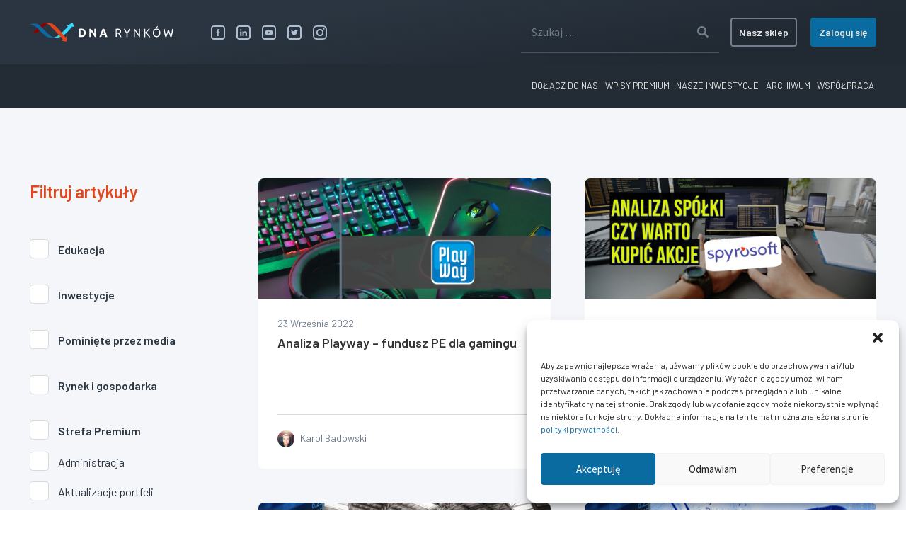

--- FILE ---
content_type: text/html; charset=UTF-8
request_url: https://dnarynkow.pl/category/dna-premium/analizy-spolek/spolki-gpw/page/3/
body_size: 25273
content:
<!doctype html>
<html lang="pl-PL">
<head>
    <!-- Google Tag Manager -->
    <script defer src="[data-uri]"></script>
    <!-- End Google Tag Manager -->
<meta charset="UTF-8">
<meta name="viewport" content="width=device-width, initial-scale=1, maximum-scale=2.0">
    <meta name="google-site-verification" content="4wgNx7Koit6Q2Xk1el6cHPU2xz1lu8TaeIh7FLYW1AM">
    <link rel="profile" href="https://gmpg.org/xfn/11">
    <meta name="google-signin-scope" content="profile email">
    <meta name="google-signin-client_id" content="572165898156-8g9o1v1a4qdl97mvfa7off3ios5jlqq8.apps.googleusercontent.com">
    <script type="text/plain" data-service="google-analytics" data-category="statistics" data-cmplz-src="https://apis.google.com/js/platform.js" async defer></script>
<link rel="pingback" href="https://dnarynkow.pl/xmlrpc.php">

<meta name='robots' content='index, follow, max-image-preview:large, max-snippet:-1, max-video-preview:-1' />

	<!-- This site is optimized with the Yoast SEO plugin v21.5 - https://yoast.com/wordpress/plugins/seo/ -->
	<title>Analizy spółek GPW - Strona 3 z 5 - DNA Rynków</title><link rel="preload" as="style" href="https://fonts.googleapis.com/css?family=Barlow%3A400%2C600%7CSource%20Sans%20Pro%3A400%2C300%2C300italic%2C400italic%2C600%2C700%2C900&#038;subset=latin-ext,latin%2Clatin-ext&#038;display=swap" /><link rel="stylesheet" href="https://fonts.googleapis.com/css?family=Barlow%3A400%2C600%7CSource%20Sans%20Pro%3A400%2C300%2C300italic%2C400italic%2C600%2C700%2C900&#038;subset=latin-ext,latin%2Clatin-ext&#038;display=swap" media="print" onload="this.media='all'" /><noscript><link rel="stylesheet" href="https://fonts.googleapis.com/css?family=Barlow%3A400%2C600%7CSource%20Sans%20Pro%3A400%2C300%2C300italic%2C400italic%2C600%2C700%2C900&#038;subset=latin-ext,latin%2Clatin-ext&#038;display=swap" /></noscript>
	<link rel="canonical" href="https://dnarynkow.pl/category/dna-premium/analizy-spolek/spolki-gpw/page/3/" />
	<link rel="prev" href="https://dnarynkow.pl/category/dna-premium/analizy-spolek/spolki-gpw/page/2/" />
	<link rel="next" href="https://dnarynkow.pl/category/dna-premium/analizy-spolek/spolki-gpw/page/4/" />
	<meta property="og:locale" content="pl_PL" />
	<meta property="og:type" content="article" />
	<meta property="og:title" content="Analizy spółek GPW - Strona 3 z 5 - DNA Rynków" />
	<meta property="og:url" content="https://dnarynkow.pl/category/dna-premium/analizy-spolek/spolki-gpw/" />
	<meta property="og:site_name" content="DNA Rynków" />
	<meta name="twitter:card" content="summary_large_image" />
	<meta name="twitter:site" content="@DnaRynkow" />
	<script type="application/ld+json" class="yoast-schema-graph">{"@context":"https://schema.org","@graph":[{"@type":"CollectionPage","@id":"https://dnarynkow.pl/category/dna-premium/analizy-spolek/spolki-gpw/","url":"https://dnarynkow.pl/category/dna-premium/analizy-spolek/spolki-gpw/page/3/","name":"Analizy spółek GPW - Strona 3 z 5 - DNA Rynków","isPartOf":{"@id":"https://dnarynkow.pl/#website"},"primaryImageOfPage":{"@id":"https://dnarynkow.pl/category/dna-premium/analizy-spolek/spolki-gpw/page/3/#primaryimage"},"image":{"@id":"https://dnarynkow.pl/category/dna-premium/analizy-spolek/spolki-gpw/page/3/#primaryimage"},"thumbnailUrl":"https://dnarynkow.pl/wp-content/uploads/2022/09/Analiza-Premium-spolki-Playway.jpg","breadcrumb":{"@id":"https://dnarynkow.pl/category/dna-premium/analizy-spolek/spolki-gpw/page/3/#breadcrumb"},"inLanguage":"pl-PL"},{"@type":"ImageObject","inLanguage":"pl-PL","@id":"https://dnarynkow.pl/category/dna-premium/analizy-spolek/spolki-gpw/page/3/#primaryimage","url":"https://dnarynkow.pl/wp-content/uploads/2022/09/Analiza-Premium-spolki-Playway.jpg","contentUrl":"https://dnarynkow.pl/wp-content/uploads/2022/09/Analiza-Premium-spolki-Playway.jpg","width":1000,"height":450,"caption":"Analiza Premium spółki Playway"},{"@type":"BreadcrumbList","@id":"https://dnarynkow.pl/category/dna-premium/analizy-spolek/spolki-gpw/page/3/#breadcrumb","itemListElement":[{"@type":"ListItem","position":1,"name":"Strefa Premium","item":"https://dnarynkow.pl/category/dna-premium/"},{"@type":"ListItem","position":2,"name":"Analizy spółek","item":"https://dnarynkow.pl/category/dna-premium/analizy-spolek/"},{"@type":"ListItem","position":3,"name":"Analizy spółek GPW"}]},{"@type":"WebSite","@id":"https://dnarynkow.pl/#website","url":"https://dnarynkow.pl/","name":"DNA Rynków","description":"","publisher":{"@id":"https://dnarynkow.pl/#organization"},"potentialAction":[{"@type":"SearchAction","target":{"@type":"EntryPoint","urlTemplate":"https://dnarynkow.pl/?s={search_term_string}"},"query-input":"required name=search_term_string"}],"inLanguage":"pl-PL"},{"@type":"Organization","@id":"https://dnarynkow.pl/#organization","name":"DNA Rynków","url":"https://dnarynkow.pl/","logo":{"@type":"ImageObject","inLanguage":"pl-PL","@id":"https://dnarynkow.pl/#/schema/logo/image/","url":"https://dnarynkow.pl/wp-content/uploads/2020/01/dna-rynkow-logo.svg","contentUrl":"https://dnarynkow.pl/wp-content/uploads/2020/01/dna-rynkow-logo.svg","width":208,"height":27,"caption":"DNA Rynków"},"image":{"@id":"https://dnarynkow.pl/#/schema/logo/image/"},"sameAs":["https://www.facebook.com/dnarynkow","https://twitter.com/DnaRynkow","https://www.instagram.com/DNARYNKOW/","https://www.linkedin.com/company/dna-rynkow/","https://www.youtube.com/dnarynkow"]}]}</script>
	<!-- / Yoast SEO plugin. -->


<link rel='dns-prefetch' href='//fonts.googleapis.com' />
<link href='https://fonts.gstatic.com' crossorigin rel='preconnect' />
<link rel="alternate" type="application/rss+xml" title="DNA Rynków &raquo; Kanał z wpisami" href="https://dnarynkow.pl/feed/" />
<link rel="alternate" type="application/rss+xml" title="DNA Rynków &raquo; Kanał z komentarzami" href="https://dnarynkow.pl/comments/feed/" />
<link rel="alternate" type="application/rss+xml" title="DNA Rynków &raquo; Kanał z wpisami zaszufladkowanymi do kategorii Analizy spółek GPW" href="https://dnarynkow.pl/category/dna-premium/analizy-spolek/spolki-gpw/feed/" />
<link rel='stylesheet' id='pt-cv-public-style-css' href='https://dnarynkow.pl/wp-content/plugins/content-views-query-and-display-post-page/public/assets/css/cv.css?ver=2.5.3.1575878906' type='text/css' media='all' />
<link rel='stylesheet' id='pt-cv-public-pro-style-css' href='https://dnarynkow.pl/wp-content/plugins/pt-content-views-pro/public/assets/css/cvpro.min.css?ver=2.5.3.1575878906' type='text/css' media='all' />
<style id='wp-emoji-styles-inline-css' type='text/css'>

	img.wp-smiley, img.emoji {
		display: inline !important;
		border: none !important;
		box-shadow: none !important;
		height: 1em !important;
		width: 1em !important;
		margin: 0 0.07em !important;
		vertical-align: -0.1em !important;
		background: none !important;
		padding: 0 !important;
	}
</style>
<link rel='stylesheet' id='wp-block-library-css' href='https://dnarynkow.pl/wp-includes/css/dist/block-library/style.min.css?ver=2.5.3.1575878906' type='text/css' media='all' />
<style id='wp-block-library-theme-inline-css' type='text/css'>
.wp-block-audio figcaption{color:#555;font-size:13px;text-align:center}.is-dark-theme .wp-block-audio figcaption{color:hsla(0,0%,100%,.65)}.wp-block-audio{margin:0 0 1em}.wp-block-code{border:1px solid #ccc;border-radius:4px;font-family:Menlo,Consolas,monaco,monospace;padding:.8em 1em}.wp-block-embed figcaption{color:#555;font-size:13px;text-align:center}.is-dark-theme .wp-block-embed figcaption{color:hsla(0,0%,100%,.65)}.wp-block-embed{margin:0 0 1em}.blocks-gallery-caption{color:#555;font-size:13px;text-align:center}.is-dark-theme .blocks-gallery-caption{color:hsla(0,0%,100%,.65)}.wp-block-image figcaption{color:#555;font-size:13px;text-align:center}.is-dark-theme .wp-block-image figcaption{color:hsla(0,0%,100%,.65)}.wp-block-image{margin:0 0 1em}.wp-block-pullquote{border-bottom:4px solid;border-top:4px solid;color:currentColor;margin-bottom:1.75em}.wp-block-pullquote cite,.wp-block-pullquote footer,.wp-block-pullquote__citation{color:currentColor;font-size:.8125em;font-style:normal;text-transform:uppercase}.wp-block-quote{border-left:.25em solid;margin:0 0 1.75em;padding-left:1em}.wp-block-quote cite,.wp-block-quote footer{color:currentColor;font-size:.8125em;font-style:normal;position:relative}.wp-block-quote.has-text-align-right{border-left:none;border-right:.25em solid;padding-left:0;padding-right:1em}.wp-block-quote.has-text-align-center{border:none;padding-left:0}.wp-block-quote.is-large,.wp-block-quote.is-style-large,.wp-block-quote.is-style-plain{border:none}.wp-block-search .wp-block-search__label{font-weight:700}.wp-block-search__button{border:1px solid #ccc;padding:.375em .625em}:where(.wp-block-group.has-background){padding:1.25em 2.375em}.wp-block-separator.has-css-opacity{opacity:.4}.wp-block-separator{border:none;border-bottom:2px solid;margin-left:auto;margin-right:auto}.wp-block-separator.has-alpha-channel-opacity{opacity:1}.wp-block-separator:not(.is-style-wide):not(.is-style-dots){width:100px}.wp-block-separator.has-background:not(.is-style-dots){border-bottom:none;height:1px}.wp-block-separator.has-background:not(.is-style-wide):not(.is-style-dots){height:2px}.wp-block-table{margin:0 0 1em}.wp-block-table td,.wp-block-table th{word-break:normal}.wp-block-table figcaption{color:#555;font-size:13px;text-align:center}.is-dark-theme .wp-block-table figcaption{color:hsla(0,0%,100%,.65)}.wp-block-video figcaption{color:#555;font-size:13px;text-align:center}.is-dark-theme .wp-block-video figcaption{color:hsla(0,0%,100%,.65)}.wp-block-video{margin:0 0 1em}.wp-block-template-part.has-background{margin-bottom:0;margin-top:0;padding:1.25em 2.375em}
</style>
<style id='safe-svg-svg-icon-style-inline-css' type='text/css'>
.safe-svg-cover{text-align:center}.safe-svg-cover .safe-svg-inside{display:inline-block;max-width:100%}.safe-svg-cover svg{height:100%;max-height:100%;max-width:100%;width:100%}

</style>
<link rel='stylesheet' id='storefront-gutenberg-blocks-css' href='https://dnarynkow.pl/wp-content/themes/storefront/assets/css/base/gutenberg-blocks.css?ver=2.5.3.1575878906' type='text/css' media='all' />
<style id='storefront-gutenberg-blocks-inline-css' type='text/css'>

				.wp-block-button__link:not(.has-text-color) {
					color: #333333;
				}

				.wp-block-button__link:not(.has-text-color):hover,
				.wp-block-button__link:not(.has-text-color):focus,
				.wp-block-button__link:not(.has-text-color):active {
					color: #333333;
				}

				.wp-block-button__link:not(.has-background) {
					background-color: #eeeeee;
				}

				.wp-block-button__link:not(.has-background):hover,
				.wp-block-button__link:not(.has-background):focus,
				.wp-block-button__link:not(.has-background):active {
					border-color: #d5d5d5;
					background-color: #d5d5d5;
				}

				.wp-block-quote footer,
				.wp-block-quote cite,
				.wp-block-quote__citation {
					color: #6d6d6d;
				}

				.wp-block-pullquote cite,
				.wp-block-pullquote footer,
				.wp-block-pullquote__citation {
					color: #6d6d6d;
				}

				.wp-block-image figcaption {
					color: #6d6d6d;
				}

				.wp-block-separator.is-style-dots::before {
					color: #333333;
				}

				.wp-block-file a.wp-block-file__button {
					color: #333333;
					background-color: #eeeeee;
					border-color: #eeeeee;
				}

				.wp-block-file a.wp-block-file__button:hover,
				.wp-block-file a.wp-block-file__button:focus,
				.wp-block-file a.wp-block-file__button:active {
					color: #333333;
					background-color: #d5d5d5;
				}

				.wp-block-code,
				.wp-block-preformatted pre {
					color: #6d6d6d;
				}

				.wp-block-table:not( .has-background ):not( .is-style-stripes ) tbody tr:nth-child(2n) td {
					background-color: #fdfdfd;
				}

				.wp-block-cover .wp-block-cover__inner-container h1,
				.wp-block-cover .wp-block-cover__inner-container h2,
				.wp-block-cover .wp-block-cover__inner-container h3,
				.wp-block-cover .wp-block-cover__inner-container h4,
				.wp-block-cover .wp-block-cover__inner-container h5,
				.wp-block-cover .wp-block-cover__inner-container h6 {
					color: #000000;
				}
			
</style>
<style id='classic-theme-styles-inline-css' type='text/css'>
/*! This file is auto-generated */
.wp-block-button__link{color:#fff;background-color:#32373c;border-radius:9999px;box-shadow:none;text-decoration:none;padding:calc(.667em + 2px) calc(1.333em + 2px);font-size:1.125em}.wp-block-file__button{background:#32373c;color:#fff;text-decoration:none}
</style>
<style id='global-styles-inline-css' type='text/css'>
body{--wp--preset--color--black: #000000;--wp--preset--color--cyan-bluish-gray: #abb8c3;--wp--preset--color--white: #ffffff;--wp--preset--color--pale-pink: #f78da7;--wp--preset--color--vivid-red: #cf2e2e;--wp--preset--color--luminous-vivid-orange: #ff6900;--wp--preset--color--luminous-vivid-amber: #fcb900;--wp--preset--color--light-green-cyan: #7bdcb5;--wp--preset--color--vivid-green-cyan: #00d084;--wp--preset--color--pale-cyan-blue: #8ed1fc;--wp--preset--color--vivid-cyan-blue: #0693e3;--wp--preset--color--vivid-purple: #9b51e0;--wp--preset--gradient--vivid-cyan-blue-to-vivid-purple: linear-gradient(135deg,rgba(6,147,227,1) 0%,rgb(155,81,224) 100%);--wp--preset--gradient--light-green-cyan-to-vivid-green-cyan: linear-gradient(135deg,rgb(122,220,180) 0%,rgb(0,208,130) 100%);--wp--preset--gradient--luminous-vivid-amber-to-luminous-vivid-orange: linear-gradient(135deg,rgba(252,185,0,1) 0%,rgba(255,105,0,1) 100%);--wp--preset--gradient--luminous-vivid-orange-to-vivid-red: linear-gradient(135deg,rgba(255,105,0,1) 0%,rgb(207,46,46) 100%);--wp--preset--gradient--very-light-gray-to-cyan-bluish-gray: linear-gradient(135deg,rgb(238,238,238) 0%,rgb(169,184,195) 100%);--wp--preset--gradient--cool-to-warm-spectrum: linear-gradient(135deg,rgb(74,234,220) 0%,rgb(151,120,209) 20%,rgb(207,42,186) 40%,rgb(238,44,130) 60%,rgb(251,105,98) 80%,rgb(254,248,76) 100%);--wp--preset--gradient--blush-light-purple: linear-gradient(135deg,rgb(255,206,236) 0%,rgb(152,150,240) 100%);--wp--preset--gradient--blush-bordeaux: linear-gradient(135deg,rgb(254,205,165) 0%,rgb(254,45,45) 50%,rgb(107,0,62) 100%);--wp--preset--gradient--luminous-dusk: linear-gradient(135deg,rgb(255,203,112) 0%,rgb(199,81,192) 50%,rgb(65,88,208) 100%);--wp--preset--gradient--pale-ocean: linear-gradient(135deg,rgb(255,245,203) 0%,rgb(182,227,212) 50%,rgb(51,167,181) 100%);--wp--preset--gradient--electric-grass: linear-gradient(135deg,rgb(202,248,128) 0%,rgb(113,206,126) 100%);--wp--preset--gradient--midnight: linear-gradient(135deg,rgb(2,3,129) 0%,rgb(40,116,252) 100%);--wp--preset--font-size--small: 14px;--wp--preset--font-size--medium: 23px;--wp--preset--font-size--large: 26px;--wp--preset--font-size--x-large: 42px;--wp--preset--font-size--normal: 16px;--wp--preset--font-size--huge: 37px;--wp--preset--spacing--20: 0.44rem;--wp--preset--spacing--30: 0.67rem;--wp--preset--spacing--40: 1rem;--wp--preset--spacing--50: 1.5rem;--wp--preset--spacing--60: 2.25rem;--wp--preset--spacing--70: 3.38rem;--wp--preset--spacing--80: 5.06rem;--wp--preset--shadow--natural: 6px 6px 9px rgba(0, 0, 0, 0.2);--wp--preset--shadow--deep: 12px 12px 50px rgba(0, 0, 0, 0.4);--wp--preset--shadow--sharp: 6px 6px 0px rgba(0, 0, 0, 0.2);--wp--preset--shadow--outlined: 6px 6px 0px -3px rgba(255, 255, 255, 1), 6px 6px rgba(0, 0, 0, 1);--wp--preset--shadow--crisp: 6px 6px 0px rgba(0, 0, 0, 1);}:where(.is-layout-flex){gap: 0.5em;}:where(.is-layout-grid){gap: 0.5em;}body .is-layout-flow > .alignleft{float: left;margin-inline-start: 0;margin-inline-end: 2em;}body .is-layout-flow > .alignright{float: right;margin-inline-start: 2em;margin-inline-end: 0;}body .is-layout-flow > .aligncenter{margin-left: auto !important;margin-right: auto !important;}body .is-layout-constrained > .alignleft{float: left;margin-inline-start: 0;margin-inline-end: 2em;}body .is-layout-constrained > .alignright{float: right;margin-inline-start: 2em;margin-inline-end: 0;}body .is-layout-constrained > .aligncenter{margin-left: auto !important;margin-right: auto !important;}body .is-layout-constrained > :where(:not(.alignleft):not(.alignright):not(.alignfull)){max-width: var(--wp--style--global--content-size);margin-left: auto !important;margin-right: auto !important;}body .is-layout-constrained > .alignwide{max-width: var(--wp--style--global--wide-size);}body .is-layout-flex{display: flex;}body .is-layout-flex{flex-wrap: wrap;align-items: center;}body .is-layout-flex > *{margin: 0;}body .is-layout-grid{display: grid;}body .is-layout-grid > *{margin: 0;}:where(.wp-block-columns.is-layout-flex){gap: 2em;}:where(.wp-block-columns.is-layout-grid){gap: 2em;}:where(.wp-block-post-template.is-layout-flex){gap: 1.25em;}:where(.wp-block-post-template.is-layout-grid){gap: 1.25em;}.has-black-color{color: var(--wp--preset--color--black) !important;}.has-cyan-bluish-gray-color{color: var(--wp--preset--color--cyan-bluish-gray) !important;}.has-white-color{color: var(--wp--preset--color--white) !important;}.has-pale-pink-color{color: var(--wp--preset--color--pale-pink) !important;}.has-vivid-red-color{color: var(--wp--preset--color--vivid-red) !important;}.has-luminous-vivid-orange-color{color: var(--wp--preset--color--luminous-vivid-orange) !important;}.has-luminous-vivid-amber-color{color: var(--wp--preset--color--luminous-vivid-amber) !important;}.has-light-green-cyan-color{color: var(--wp--preset--color--light-green-cyan) !important;}.has-vivid-green-cyan-color{color: var(--wp--preset--color--vivid-green-cyan) !important;}.has-pale-cyan-blue-color{color: var(--wp--preset--color--pale-cyan-blue) !important;}.has-vivid-cyan-blue-color{color: var(--wp--preset--color--vivid-cyan-blue) !important;}.has-vivid-purple-color{color: var(--wp--preset--color--vivid-purple) !important;}.has-black-background-color{background-color: var(--wp--preset--color--black) !important;}.has-cyan-bluish-gray-background-color{background-color: var(--wp--preset--color--cyan-bluish-gray) !important;}.has-white-background-color{background-color: var(--wp--preset--color--white) !important;}.has-pale-pink-background-color{background-color: var(--wp--preset--color--pale-pink) !important;}.has-vivid-red-background-color{background-color: var(--wp--preset--color--vivid-red) !important;}.has-luminous-vivid-orange-background-color{background-color: var(--wp--preset--color--luminous-vivid-orange) !important;}.has-luminous-vivid-amber-background-color{background-color: var(--wp--preset--color--luminous-vivid-amber) !important;}.has-light-green-cyan-background-color{background-color: var(--wp--preset--color--light-green-cyan) !important;}.has-vivid-green-cyan-background-color{background-color: var(--wp--preset--color--vivid-green-cyan) !important;}.has-pale-cyan-blue-background-color{background-color: var(--wp--preset--color--pale-cyan-blue) !important;}.has-vivid-cyan-blue-background-color{background-color: var(--wp--preset--color--vivid-cyan-blue) !important;}.has-vivid-purple-background-color{background-color: var(--wp--preset--color--vivid-purple) !important;}.has-black-border-color{border-color: var(--wp--preset--color--black) !important;}.has-cyan-bluish-gray-border-color{border-color: var(--wp--preset--color--cyan-bluish-gray) !important;}.has-white-border-color{border-color: var(--wp--preset--color--white) !important;}.has-pale-pink-border-color{border-color: var(--wp--preset--color--pale-pink) !important;}.has-vivid-red-border-color{border-color: var(--wp--preset--color--vivid-red) !important;}.has-luminous-vivid-orange-border-color{border-color: var(--wp--preset--color--luminous-vivid-orange) !important;}.has-luminous-vivid-amber-border-color{border-color: var(--wp--preset--color--luminous-vivid-amber) !important;}.has-light-green-cyan-border-color{border-color: var(--wp--preset--color--light-green-cyan) !important;}.has-vivid-green-cyan-border-color{border-color: var(--wp--preset--color--vivid-green-cyan) !important;}.has-pale-cyan-blue-border-color{border-color: var(--wp--preset--color--pale-cyan-blue) !important;}.has-vivid-cyan-blue-border-color{border-color: var(--wp--preset--color--vivid-cyan-blue) !important;}.has-vivid-purple-border-color{border-color: var(--wp--preset--color--vivid-purple) !important;}.has-vivid-cyan-blue-to-vivid-purple-gradient-background{background: var(--wp--preset--gradient--vivid-cyan-blue-to-vivid-purple) !important;}.has-light-green-cyan-to-vivid-green-cyan-gradient-background{background: var(--wp--preset--gradient--light-green-cyan-to-vivid-green-cyan) !important;}.has-luminous-vivid-amber-to-luminous-vivid-orange-gradient-background{background: var(--wp--preset--gradient--luminous-vivid-amber-to-luminous-vivid-orange) !important;}.has-luminous-vivid-orange-to-vivid-red-gradient-background{background: var(--wp--preset--gradient--luminous-vivid-orange-to-vivid-red) !important;}.has-very-light-gray-to-cyan-bluish-gray-gradient-background{background: var(--wp--preset--gradient--very-light-gray-to-cyan-bluish-gray) !important;}.has-cool-to-warm-spectrum-gradient-background{background: var(--wp--preset--gradient--cool-to-warm-spectrum) !important;}.has-blush-light-purple-gradient-background{background: var(--wp--preset--gradient--blush-light-purple) !important;}.has-blush-bordeaux-gradient-background{background: var(--wp--preset--gradient--blush-bordeaux) !important;}.has-luminous-dusk-gradient-background{background: var(--wp--preset--gradient--luminous-dusk) !important;}.has-pale-ocean-gradient-background{background: var(--wp--preset--gradient--pale-ocean) !important;}.has-electric-grass-gradient-background{background: var(--wp--preset--gradient--electric-grass) !important;}.has-midnight-gradient-background{background: var(--wp--preset--gradient--midnight) !important;}.has-small-font-size{font-size: var(--wp--preset--font-size--small) !important;}.has-medium-font-size{font-size: var(--wp--preset--font-size--medium) !important;}.has-large-font-size{font-size: var(--wp--preset--font-size--large) !important;}.has-x-large-font-size{font-size: var(--wp--preset--font-size--x-large) !important;}
.wp-block-navigation a:where(:not(.wp-element-button)){color: inherit;}
:where(.wp-block-post-template.is-layout-flex){gap: 1.25em;}:where(.wp-block-post-template.is-layout-grid){gap: 1.25em;}
:where(.wp-block-columns.is-layout-flex){gap: 2em;}:where(.wp-block-columns.is-layout-grid){gap: 2em;}
.wp-block-pullquote{font-size: 1.5em;line-height: 1.6;}
</style>
<link rel='stylesheet' id='wpml-blocks-css' href='https://dnarynkow.pl/wp-content/plugins/sitepress-multilingual-cms/dist/css/blocks/styles.css?ver=2.5.3.1575878906' type='text/css' media='all' />
<link rel='stylesheet' id='ihc_front_end_style-css' href='https://dnarynkow.pl/wp-content/plugins/indeed-membership-pro/assets/css/style.css?ver=2.5.3.1575878906' type='text/css' media='all' />
<link rel='stylesheet' id='ihc_templates_style-css' href='https://dnarynkow.pl/wp-content/plugins/indeed-membership-pro/assets/css/templates.min.css?ver=2.5.3.1575878906' type='text/css' media='all' />
<link rel='stylesheet' id='pld-font-awesome-css' href='https://dnarynkow.pl/wp-content/plugins/posts-like-dislike/css/fontawesome/css/all.min.css?ver=2.5.3.1575878906' type='text/css' media='all' />
<link rel='stylesheet' id='pld-frontend-css' href='https://dnarynkow.pl/wp-content/plugins/posts-like-dislike/css/pld-frontend.css?ver=2.5.3.1575878906' type='text/css' media='all' />
<link rel='stylesheet' id='searchandfilter-css' href='https://dnarynkow.pl/wp-content/plugins/search-filter/style.css?ver=2.5.3.1575878906' type='text/css' media='all' />
<link rel='stylesheet' id='social_share_button_style-css' href='https://dnarynkow.pl/wp-content/plugins/social-share-button/assets/front/css/style.css?ver=2.5.3.1575878906' type='text/css' media='all' />
<link rel='stylesheet' id='fontawesome-5-css' href='https://dnarynkow.pl/wp-content/plugins/social-share-button/assets/global/css/fontawesome-5.min.css?ver=2.5.3.1575878906' type='text/css' media='all' />
<style id='woocommerce-inline-inline-css' type='text/css'>
.woocommerce form .form-row .required { visibility: visible; }
</style>
<link rel='stylesheet' id='wp-polls-css' href='https://dnarynkow.pl/wp-content/plugins/wp-polls/polls-css.css?ver=2.5.3.1575878906' type='text/css' media='all' />
<style id='wp-polls-inline-css' type='text/css'>
.wp-polls .pollbar {
	margin: 1px;
	font-size: 6px;
	line-height: 8px;
	height: 8px;
	background-image: url('https://dnarynkow.pl/wp-content/plugins/wp-polls/images/default/pollbg.gif');
	border: 1px solid #c8c8c8;
}

</style>
<link rel='stylesheet' id='contact-form-7-css' href='https://dnarynkow.pl/wp-content/plugins/contact-form-7/includes/css/styles.css?ver=2.5.3.1575878906' type='text/css' media='all' />
<link rel='stylesheet' id='wpcf7-redirect-script-frontend-css' href='https://dnarynkow.pl/wp-content/plugins/wpcf7-redirect/build/css/wpcf7-redirect-frontend.min.css?ver=2.5.3.1575878906' type='text/css' media='all' />
<link rel='stylesheet' id='cmplz-general-css' href='https://dnarynkow.pl/wp-content/plugins/complianz-gdpr/assets/css/cookieblocker.min.css?ver=2.5.3.1575878906' type='text/css' media='all' />
<link rel='stylesheet' id='slider-css' href='https://dnarynkow.pl/wp-content/themes/dnarynkow/additional-css/swiper.min.css?ver=2.5.3.1575878906' type='text/css' media='all' />
<link rel='stylesheet' id='fancybox-css' href='https://dnarynkow.pl/wp-content/themes/dnarynkow/additional-css/jquery.fancybox.min.css?ver=2.5.3.1575878906' type='text/css' media='all' />

<link rel='stylesheet' id='storefront-style-css' href='https://dnarynkow.pl/wp-content/themes/storefront/style.css?ver=2.5.3.1575878906' type='text/css' media='all' />
<style id='storefront-style-inline-css' type='text/css'>

			.main-navigation ul li a,
			.site-title a,
			ul.menu li a,
			.site-branding h1 a,
			.site-footer .storefront-handheld-footer-bar a:not(.button),
			button.menu-toggle,
			button.menu-toggle:hover,
			.handheld-navigation .dropdown-toggle {
				color: #333333;
			}

			button.menu-toggle,
			button.menu-toggle:hover {
				border-color: #333333;
			}

			.main-navigation ul li a:hover,
			.main-navigation ul li:hover > a,
			.site-title a:hover,
			.site-header ul.menu li.current-menu-item > a {
				color: #747474;
			}

			table:not( .has-background ) th {
				background-color: #f8f8f8;
			}

			table:not( .has-background ) tbody td {
				background-color: #fdfdfd;
			}

			table:not( .has-background ) tbody tr:nth-child(2n) td,
			fieldset,
			fieldset legend {
				background-color: #fbfbfb;
			}

			.site-header,
			.secondary-navigation ul ul,
			.main-navigation ul.menu > li.menu-item-has-children:after,
			.secondary-navigation ul.menu ul,
			.storefront-handheld-footer-bar,
			.storefront-handheld-footer-bar ul li > a,
			.storefront-handheld-footer-bar ul li.search .site-search,
			button.menu-toggle,
			button.menu-toggle:hover {
				background-color: #ffffff;
			}

			p.site-description,
			.site-header,
			.storefront-handheld-footer-bar {
				color: #404040;
			}

			button.menu-toggle:after,
			button.menu-toggle:before,
			button.menu-toggle span:before {
				background-color: #333333;
			}

			h1, h2, h3, h4, h5, h6, .wc-block-grid__product-title {
				color: #333333;
			}

			.widget h1 {
				border-bottom-color: #333333;
			}

			body,
			.secondary-navigation a {
				color: #6d6d6d;
			}

			.widget-area .widget a,
			.hentry .entry-header .posted-on a,
			.hentry .entry-header .post-author a,
			.hentry .entry-header .post-comments a,
			.hentry .entry-header .byline a {
				color: #727272;
			}

			a {
				color: #1722ef;
			}

			a:focus,
			button:focus,
			.button.alt:focus,
			input:focus,
			textarea:focus,
			input[type="button"]:focus,
			input[type="reset"]:focus,
			input[type="submit"]:focus,
			input[type="email"]:focus,
			input[type="tel"]:focus,
			input[type="url"]:focus,
			input[type="password"]:focus,
			input[type="search"]:focus {
				outline-color: #1722ef;
			}

			button, input[type="button"], input[type="reset"], input[type="submit"], .button, .widget a.button {
				background-color: #eeeeee;
				border-color: #eeeeee;
				color: #333333;
			}

			button:hover, input[type="button"]:hover, input[type="reset"]:hover, input[type="submit"]:hover, .button:hover, .widget a.button:hover {
				background-color: #d5d5d5;
				border-color: #d5d5d5;
				color: #333333;
			}

			button.alt, input[type="button"].alt, input[type="reset"].alt, input[type="submit"].alt, .button.alt, .widget-area .widget a.button.alt {
				background-color: #333333;
				border-color: #333333;
				color: #ffffff;
			}

			button.alt:hover, input[type="button"].alt:hover, input[type="reset"].alt:hover, input[type="submit"].alt:hover, .button.alt:hover, .widget-area .widget a.button.alt:hover {
				background-color: #1a1a1a;
				border-color: #1a1a1a;
				color: #ffffff;
			}

			.pagination .page-numbers li .page-numbers.current {
				background-color: #e6e6e6;
				color: #636363;
			}

			#comments .comment-list .comment-content .comment-text {
				background-color: #f8f8f8;
			}

			.site-footer {
				background-color: #f0f0f0;
				color: #6d6d6d;
			}

			.site-footer a:not(.button) {
				color: #333333;
			}

			.site-footer h1, .site-footer h2, .site-footer h3, .site-footer h4, .site-footer h5, .site-footer h6 {
				color: #333333;
			}

			.page-template-template-homepage.has-post-thumbnail .type-page.has-post-thumbnail .entry-title {
				color: #000000;
			}

			.page-template-template-homepage.has-post-thumbnail .type-page.has-post-thumbnail .entry-content {
				color: #000000;
			}

			@media screen and ( min-width: 768px ) {
				.secondary-navigation ul.menu a:hover {
					color: #595959;
				}

				.secondary-navigation ul.menu a {
					color: #404040;
				}

				.main-navigation ul.menu ul.sub-menu,
				.main-navigation ul.nav-menu ul.children {
					background-color: #f0f0f0;
				}

				.site-header {
					border-bottom-color: #f0f0f0;
				}
			}
</style>
<link rel='stylesheet' id='storefront-icons-css' href='https://dnarynkow.pl/wp-content/themes/storefront/assets/css/base/icons.css?ver=2.5.3.1575878906' type='text/css' media='all' />

<link rel='stylesheet' id='p24_multi_currency_form-css' href='https://dnarynkow.pl/wp-content/plugins/przelewy24/assets/css/p24_multi_currency_style.css?ver=2.5.3.1575878906' type='text/css' media='all' />
<link rel='stylesheet' id='storefront-woocommerce-style-css' href='https://dnarynkow.pl/wp-content/themes/storefront/assets/css/woocommerce/woocommerce.css?ver=2.5.3.1575878906' type='text/css' media='all' />
<style id='storefront-woocommerce-style-inline-css' type='text/css'>

			a.cart-contents,
			.site-header-cart .widget_shopping_cart a {
				color: #333333;
			}

			a.cart-contents:hover,
			.site-header-cart .widget_shopping_cart a:hover,
			.site-header-cart:hover > li > a {
				color: #747474;
			}

			table.cart td.product-remove,
			table.cart td.actions {
				border-top-color: #ffffff;
			}

			.storefront-handheld-footer-bar ul li.cart .count {
				background-color: #333333;
				color: #ffffff;
				border-color: #ffffff;
			}

			.woocommerce-tabs ul.tabs li.active a,
			ul.products li.product .price,
			.onsale,
			.wc-block-grid__product-onsale,
			.widget_search form:before,
			.widget_product_search form:before {
				color: #6d6d6d;
			}

			.woocommerce-breadcrumb a,
			a.woocommerce-review-link,
			.product_meta a {
				color: #727272;
			}

			.wc-block-grid__product-onsale,
			.onsale {
				border-color: #6d6d6d;
			}

			.star-rating span:before,
			.quantity .plus, .quantity .minus,
			p.stars a:hover:after,
			p.stars a:after,
			.star-rating span:before,
			#payment .payment_methods li input[type=radio]:first-child:checked+label:before {
				color: #1722ef;
			}

			.widget_price_filter .ui-slider .ui-slider-range,
			.widget_price_filter .ui-slider .ui-slider-handle {
				background-color: #1722ef;
			}

			.order_details {
				background-color: #f8f8f8;
			}

			.order_details > li {
				border-bottom: 1px dotted #e3e3e3;
			}

			.order_details:before,
			.order_details:after {
				background: -webkit-linear-gradient(transparent 0,transparent 0),-webkit-linear-gradient(135deg,#f8f8f8 33.33%,transparent 33.33%),-webkit-linear-gradient(45deg,#f8f8f8 33.33%,transparent 33.33%)
			}

			#order_review {
				background-color: #ffffff;
			}

			#payment .payment_methods > li .payment_box,
			#payment .place-order {
				background-color: #fafafa;
			}

			#payment .payment_methods > li:not(.woocommerce-notice) {
				background-color: #f5f5f5;
			}

			#payment .payment_methods > li:not(.woocommerce-notice):hover {
				background-color: #f0f0f0;
			}

			.woocommerce-pagination .page-numbers li .page-numbers.current {
				background-color: #e6e6e6;
				color: #636363;
			}

			.wc-block-grid__product-onsale,
			.onsale,
			.woocommerce-pagination .page-numbers li .page-numbers:not(.current) {
				color: #6d6d6d;
			}

			p.stars a:before,
			p.stars a:hover~a:before,
			p.stars.selected a.active~a:before {
				color: #6d6d6d;
			}

			p.stars.selected a.active:before,
			p.stars:hover a:before,
			p.stars.selected a:not(.active):before,
			p.stars.selected a.active:before {
				color: #1722ef;
			}

			.single-product div.product .woocommerce-product-gallery .woocommerce-product-gallery__trigger {
				background-color: #eeeeee;
				color: #333333;
			}

			.single-product div.product .woocommerce-product-gallery .woocommerce-product-gallery__trigger:hover {
				background-color: #d5d5d5;
				border-color: #d5d5d5;
				color: #333333;
			}

			.button.added_to_cart:focus,
			.button.wc-forward:focus {
				outline-color: #1722ef;
			}

			.added_to_cart,
			.site-header-cart .widget_shopping_cart a.button,
			.wc-block-grid__products .wc-block-grid__product .wp-block-button__link {
				background-color: #eeeeee;
				border-color: #eeeeee;
				color: #333333;
			}

			.added_to_cart:hover,
			.site-header-cart .widget_shopping_cart a.button:hover,
			.wc-block-grid__products .wc-block-grid__product .wp-block-button__link:hover {
				background-color: #d5d5d5;
				border-color: #d5d5d5;
				color: #333333;
			}

			.added_to_cart.alt, .added_to_cart, .widget a.button.checkout {
				background-color: #333333;
				border-color: #333333;
				color: #ffffff;
			}

			.added_to_cart.alt:hover, .added_to_cart:hover, .widget a.button.checkout:hover {
				background-color: #1a1a1a;
				border-color: #1a1a1a;
				color: #ffffff;
			}

			.button.loading {
				color: #eeeeee;
			}

			.button.loading:hover {
				background-color: #eeeeee;
			}

			.button.loading:after {
				color: #333333;
			}

			@media screen and ( min-width: 768px ) {
				.site-header-cart .widget_shopping_cart,
				.site-header .product_list_widget li .quantity {
					color: #404040;
				}

				.site-header-cart .widget_shopping_cart .buttons,
				.site-header-cart .widget_shopping_cart .total {
					background-color: #f5f5f5;
				}

				.site-header-cart .widget_shopping_cart {
					background-color: #f0f0f0;
				}
			}
				.storefront-product-pagination a {
					color: #6d6d6d;
					background-color: #ffffff;
				}
				.storefront-sticky-add-to-cart {
					color: #6d6d6d;
					background-color: #ffffff;
				}

				.storefront-sticky-add-to-cart a:not(.button) {
					color: #333333;
				}
</style>
<link rel='stylesheet' id='storefront-child-style-css' href='https://dnarynkow.pl/wp-content/themes/dnarynkow/style.css?ver=2.5.3.1575878906' type='text/css' media='all' />
<script type="text/javascript" src="https://dnarynkow.pl/wp-includes/js/jquery/jquery.min.js?ver=3.7.1" id="jquery-core-js"></script>
<script defer type="text/javascript" src="https://dnarynkow.pl/wp-includes/js/jquery/jquery-migrate.min.js?ver=3.4.1" id="jquery-migrate-js"></script>
<script defer type="text/javascript" src="https://dnarynkow.pl/wp-content/plugins/indeed-membership-pro/assets/js/jquery-ui.min.js" id="ihc-jquery-ui-js"></script>
<script defer id="ihc-front_end_js-js-extra" src="[data-uri]"></script>
<script defer type="text/javascript" src="https://dnarynkow.pl/wp-content/plugins/indeed-membership-pro/assets/js/functions.min.js?ver=1.3" id="ihc-front_end_js-js"></script>
<script defer id="pld-frontend-js-extra" src="[data-uri]"></script>
<script defer type="text/javascript" src="https://dnarynkow.pl/wp-content/cache/autoptimize/js/autoptimize_single_2d9897d3b58c75a63010bf72865dfa4a.js?ver=1.1.2" id="pld-frontend-js"></script>
<script defer id="social_share_button_front_js-js-extra" src="[data-uri]"></script>
<script defer type="text/javascript" src="https://dnarynkow.pl/wp-content/cache/autoptimize/js/autoptimize_single_e0c6cde26695cd9e30ac4bf654ed4847.js?ver=6.4.7" id="social_share_button_front_js-js"></script>
<script type="text/javascript" src="https://dnarynkow.pl/wp-content/plugins/woocommerce/assets/js/jquery-blockui/jquery.blockUI.min.js?ver=2.7.0-wc.9.0.2" id="jquery-blockui-js" defer="defer" data-wp-strategy="defer"></script>
<script defer id="wc-add-to-cart-js-extra" src="[data-uri]"></script>
<script type="text/javascript" src="https://dnarynkow.pl/wp-content/plugins/woocommerce/assets/js/frontend/add-to-cart.min.js?ver=9.0.2" id="wc-add-to-cart-js" defer="defer" data-wp-strategy="defer"></script>
<script type="text/javascript" src="https://dnarynkow.pl/wp-content/plugins/woocommerce/assets/js/js-cookie/js.cookie.min.js?ver=2.1.4-wc.9.0.2" id="js-cookie-js" defer="defer" data-wp-strategy="defer"></script>
<script defer id="woocommerce-js-extra" src="[data-uri]"></script>
<script type="text/javascript" src="https://dnarynkow.pl/wp-content/plugins/woocommerce/assets/js/frontend/woocommerce.min.js?ver=9.0.2" id="woocommerce-js" defer="defer" data-wp-strategy="defer"></script>
<link rel="https://api.w.org/" href="https://dnarynkow.pl/wp-json/" /><link rel="alternate" type="application/json" href="https://dnarynkow.pl/wp-json/wp/v2/categories/808" /><link rel="EditURI" type="application/rsd+xml" title="RSD" href="https://dnarynkow.pl/xmlrpc.php?rsd" />
<meta name="generator" content="WordPress 6.4.7" />
<meta name="generator" content="WooCommerce 9.0.2" />
<meta name="generator" content="WPML ver:4.6.7 stt:40;" />
<meta name='ump-token' content='1f1776c519'><style></style><style>.cmplz-hidden{display:none!important;}</style>	<noscript><style>.woocommerce-product-gallery{ opacity: 1 !important; }</style></noscript>
	<link rel="icon" href="https://dnarynkow.pl/wp-content/uploads/2020/01/cropped-fav-192x192-100x100.png" sizes="32x32" />
<link rel="icon" href="https://dnarynkow.pl/wp-content/uploads/2020/01/cropped-fav-192x192.png" sizes="192x192" />
<link rel="apple-touch-icon" href="https://dnarynkow.pl/wp-content/uploads/2020/01/cropped-fav-192x192.png" />
<meta name="msapplication-TileImage" content="https://dnarynkow.pl/wp-content/uploads/2020/01/cropped-fav-192x192.png" />

    <div id="fb-root"></div>
    <script type="text/plain" data-service="facebook" data-category="marketing" async defer crossorigin="anonymous" data-cmplz-src="https://connect.facebook.net/pl_PL/sdk.js#xfbml=1&version=v14.0" nonce="gw02rAGk"></script>
	
	<!-- GetResponse Analytics -->
  <script defer src="[data-uri]"></script>
  <!-- End GetResponse Analytics -->
	
</head>

<body data-cmplz=1 class="archive paged category category-spolki-gpw category-808 wp-custom-logo wp-embed-responsive paged-3 category-paged-3 theme-storefront woocommerce-no-js group-blog storefront-secondary-navigation storefront-align-wide right-sidebar woocommerce-active">

<!-- Google Tag Manager (noscript) -->
<noscript><iframe src="https://www.googletagmanager.com/ns.html?id=GTM-TBQQX6K"
                  height="0" width="0" style="display:none;visibility:hidden"></iframe></noscript>
<!-- End Google Tag Manager (noscript) -->


<div id="page" class="hfeed site">
	
	<header id="masthead " class="site-header " role="banner" style="">



		<div class="custom-secondary-menu" id="myHeader"><div class="col-full">		<div class="site-branding">
			<a href="https://dnarynkow.pl/" class="custom-logo-link" rel="home"><img width="208" height="27" src="https://dnarynkow.pl/wp-content/uploads/2020/01/dna-rynkow-logo.svg" class="custom-logo" alt="DNA Rynków" decoding="async" /></a>		</div>
		        <div class="search-wrap">
            <div class="social-links">
        <ul class="social-links__list">
                                                <li>
                                                    <a href="https://www.facebook.com/DNARynkow/" target="_blank">
                                <img src="https://dnarynkow.pl/wp-content/uploads/2020/01/Facebook.svg" />
                            </a>
                                            </li>
                                    <li>
                                                    <a href="https://www.linkedin.com/company/dna-rynkow/" target="_blank">
                                <img src="https://dnarynkow.pl/wp-content/uploads/2020/01/LinkedIn.svg" />
                            </a>
                                            </li>
                                    <li>
                                                    <a href="https://www.youtube.com/user/DNARynkow" target="_blank">
                                <img src="https://dnarynkow.pl/wp-content/uploads/2020/01/YouTube.svg" />
                            </a>
                                            </li>
                                    <li>
                                                    <a href="https://twitter.com/dnarynkow" target="_blank">
                                <img src="https://dnarynkow.pl/wp-content/uploads/2020/01/Twitter.svg" />
                            </a>
                                            </li>
                                    <li>
                                                    <a href="https://www.instagram.com/dnarynkow/" target="_blank">
                                <img src="https://dnarynkow.pl/wp-content/uploads/2020/01/Instagram.svg" />
                            </a>
                                            </li>
                                    </ul>
    </div>

        <div class="site-search">
        <div class="widget widget_search"><form role="search" method="get" class="search-form" action="https://dnarynkow.pl/">
				<label>
					<span class="screen-reader-text">Szukaj:</span>
					<input type="search" class="search-field" placeholder="Szukaj &hellip;" value="" name="s" />
				</label>
				<input type="submit" class="search-submit" value="Szukaj" />
			<input type='hidden' name='lang' value='pl' /></form></div>    </div>
    <div class="secondary-navigation__wrapper">			<nav class="secondary-navigation" role="navigation" aria-label="Drugie menu">
				<div class="menu-sklep-konto-container"><ul id="menu-sklep-konto" class="menu"><li id="menu-item-18422" class="btn-store menu-item menu-item-type-post_type menu-item-object-page menu-item-18422"><a href="https://dnarynkow.pl/sklep/">Nasz sklep</a></li>
<li id="menu-item-18423" class="btn-login menu-item menu-item-type-custom menu-item-object-custom ihc-modal-trigger-login menu-item-18423"><a>Zaloguj się</a></li>
</ul></div>			</nav><!-- #site-navigation -->
			</div>        </div>
    </div></div><div class="custom-primary-menu"><div class="col-full">		<nav id="site-navigation" class="main-navigation" role="navigation" aria-label="Główne menu">
		<button class="menu-toggle" aria-controls="site-navigation" aria-expanded="false"><span>Menu</span></button>
			<div class="primary-navigation"><ul id="menu-menu-glowne" class="menu"><li id="menu-item-46582" class="menu-item menu-item-type-custom menu-item-object-custom menu-item-46582"><a href="https://premium.dnarynkow.pl/">DOŁĄCZ DO NAS</a></li>
<li id="menu-item-34750" class="menu-item menu-item-type-taxonomy menu-item-object-category current-category-ancestor menu-item-34750"><a href="https://dnarynkow.pl/category/dna-premium/">WPISY PREMIUM</a></li>
<li id="menu-item-19770" class="menu-item menu-item-type-post_type menu-item-object-post menu-item-19770"><a href="https://dnarynkow.pl/strategie-inwestycyjne-dna-rynkow/">NASZE INWESTYCJE</a></li>
<li id="menu-item-18407" class="menu-item menu-item-type-taxonomy menu-item-object-category menu-item-18407"><a href="https://dnarynkow.pl/category/wszystkie-kategorie/">ARCHIWUM</a></li>
<li id="menu-item-18782" class="menu-item menu-item-type-post_type menu-item-object-page menu-item-18782"><a href="https://dnarynkow.pl/wspolpraca-reklama/">WSPÓŁPRACA</a></li>
<li class="search"><form role="search" method="get" id="searchform" action="https://dnarynkow.pl/"><input type="text" value="" placeholder="..." name="s" id="s" /><input type="submit" id="searchsubmit" value="Szukaj" /></form></li></ul></div><div class="handheld-navigation"><ul id="menu-menu-mobilne" class="menu"><li id="menu-item-31131" class="menu-item menu-item-type-post_type menu-item-object-page menu-item-31131"><a href="https://dnarynkow.pl/wybierz-swoj-plan/">Strefa Premium DNA</a></li>
<li id="menu-item-31133" class="menu-item menu-item-type-taxonomy menu-item-object-category menu-item-31133"><a href="https://dnarynkow.pl/category/wszystkie-kategorie/">Archiwum wpisów</a></li>
<li id="menu-item-31134" class="menu-item menu-item-type-post_type menu-item-object-page menu-item-31134"><a href="https://dnarynkow.pl/wspolpraca-reklama/">Współpraca i reklama w DNA Rynków</a></li>
</ul></div>
		</nav><!-- #site-navigation -->
		</div></div>	</header><!-- #masthead -->


	

	<div id="content" class="site-content" tabindex="-1">

		<div class="woocommerce"></div><div class="post-categories bg-light-gray">
    <div class="post-categories__title bg-white">
        <div class="col-full">
            <h1 class="text-primary">Analizy spółek GPW</h1>
<!--            <h1 class="text-primary">Archiwum wpisów</h1>-->
        </div>
    </div>
    <div class="col-full">
        <div class="post-categories__content">
        <div class="post-categories__filter">
            <h3 class="text-third p-b-48 m-0">Filtruj artykuły</h3>
            
				<form action="" method="post" class="searchandfilter">
					<div><ul><li><ul>	<li class="cat-item cat-item-823"><label><input type='checkbox' name='ofcategory[]' value='823' /> Edukacja</label>
</li>
	<li class="cat-item cat-item-818"><label><input type='checkbox' name='ofcategory[]' value='818' /> Inwestycje</label>
</li>
	<li class="cat-item cat-item-821"><label><input type='checkbox' name='ofcategory[]' value='821' /> Pominięte przez media</label>
</li>
	<li class="cat-item cat-item-817"><label><input type='checkbox' name='ofcategory[]' value='817' /> Rynek i gospodarka</label>
</li>
	<li class="cat-item cat-item-163"><label><input type='checkbox' name='ofcategory[]' value='163' /> Strefa Premium</label>
<ul class='children'>
	<li class="cat-item cat-item-2152"><label><input type='checkbox' name='ofcategory[]' value='2152' /> Administracja</label>
</li>
	<li class="cat-item cat-item-185"><label><input type='checkbox' name='ofcategory[]' value='185' /> Aktualizacje portfeli</label>
</li>
	<li class="cat-item cat-item-209 current-cat-parent"><label><input type='checkbox' name='ofcategory[]' value='209' /> Analizy spółek</label>
	<ul class='children'>
	<li class="cat-item cat-item-808 current-cat"><label><input type='checkbox' name='ofcategory[]' value='808' /> Analizy spółek GPW</label>
</li>
	<li class="cat-item cat-item-809"><label><input type='checkbox' name='ofcategory[]' value='809' /> Analizy spółek zagranica</label>
</li>
	</ul>
</li>
	<li class="cat-item cat-item-2107"><label><input type='checkbox' name='ofcategory[]' value='2107' /> Baza wiedzy</label>
</li>
	<li class="cat-item cat-item-2106"><label><input type='checkbox' name='ofcategory[]' value='2106' /> Komentarze po sesji</label>
</li>
	<li class="cat-item cat-item-811"><label><input type='checkbox' name='ofcategory[]' value='811' /> Omówienia wyników kwartalnych</label>
</li>
	<li class="cat-item cat-item-286"><label><input type='checkbox' name='ofcategory[]' value='286' /> Rynkowe przemyślenia</label>
</li>
	<li class="cat-item cat-item-218"><label><input type='checkbox' name='ofcategory[]' value='218' /> Webinary Strategiczny Poniedziałek</label>
</li>
</ul>
</li>
	<li class="cat-item cat-item-1"><label><input type='checkbox' name='ofcategory[]' value='1' /> Wszystkie kategorie</label>
</li>
</ul><input type="hidden" name="ofcategory_operator" value="or" /></li><li><input type="hidden" name="ofsubmitted" value="1"><input type="submit" value="Filtruj wyniki"></li></ul></div></form><!--          -->        </div>
        <div class="cards">

            <ul class="cards__inner three-columns">
                                    <li class="cards__item">
                        <a href="https://dnarynkow.pl/analiza-premium-spolki-playway-fundusz-pe-dla-gamingu/" class="cardsPreview__itemOuter">
                                                            <div class="premium d-flex align-items-center">
                                    <h6 class="text-white m-0">Premium</h6>
                                    <img src="https://dnarynkow.pl/wp-content/themes/dnarynkow/img/premium.png" class="m-l-8">
                                </div>
                                                        <div class="cards__itemInner">
                                <div class="cards__image">
                                    <img width="1000" height="450" src="https://dnarynkow.pl/wp-content/uploads/2022/09/Analiza-Premium-spolki-Playway.jpg" class="attachment-post-thumbnail size-post-thumbnail wp-post-image" alt="Analiza Premium spółki Playway" decoding="async" fetchpriority="high" srcset="https://dnarynkow.pl/wp-content/uploads/2022/09/Analiza-Premium-spolki-Playway.jpg 1000w, https://dnarynkow.pl/wp-content/uploads/2022/09/Analiza-Premium-spolki-Playway-300x135.jpg 300w, https://dnarynkow.pl/wp-content/uploads/2022/09/Analiza-Premium-spolki-Playway-768x346.jpg 768w, https://dnarynkow.pl/wp-content/uploads/2022/09/Analiza-Premium-spolki-Playway-416x187.jpg 416w" sizes="(max-width: 1000px) 100vw, 1000px" />                                </div>

                                <div class="cards__content">
                                    <h5 class="cards__date text-dark-gray font-normal text-capitalize">23 września 2022</h5>


                                    <h4 class="cards__itemTitle">Analiza Playway – fundusz PE dla gamingu</h4>
                                    <div class="d-flex">
                                        <hr class="hr-blue hr-lg">
                                        <hr class="hr-gray hr-sm">
                                    </div>
                                    <div class="d-flex justify-space-between align-items-center">
                                                                                    <div class="postsTabs__itemAuthor d-flex">
                                                <div class="postsTabs__itemAuthorImage">
                                                    <img width="150" height="150" src="https://dnarynkow.pl/wp-content/uploads/2022/06/zdjecie-Badowski-150x150.jpg" class="attachment-thumbnail size-thumbnail wp-post-image" alt="" decoding="async" srcset="https://dnarynkow.pl/wp-content/uploads/2022/06/zdjecie-Badowski-150x150.jpg 150w, https://dnarynkow.pl/wp-content/uploads/2022/06/zdjecie-Badowski-324x324.jpg 324w, https://dnarynkow.pl/wp-content/uploads/2022/06/zdjecie-Badowski-100x100.jpg 100w" sizes="(max-width: 150px) 100vw, 150px" />                                                </div>
                                                <h5 class="postsTabs__itemAuthorName text-dark-gray font-normal p-l-8">Karol Badowski</h5>
                                            </div>
                                                                                    <!--<div class="like d-flex align-items-center text-primary font-normal">
                                                                                            <div class="d-flex align-items-center">
                                                    <img src="/img/like.png" class="m-r-4">

                                                                                                    </div>
                                                                                                                                            <div class="d-flex align-items-center p-l-16">
                                                    <img src="/img/dislike.png" class="m-r-4">
                                                                                                    </div>
                                                                                        </div>-->
                                    </div>
                                </div>
                            </div>
                        </a>
                    </li>
                                    <li class="cards__item">
                        <a href="https://dnarynkow.pl/analiza-spolki-spyrosoft-przyszly-lider-sektora-it/" class="cardsPreview__itemOuter">
                                                            <div class="premium d-flex align-items-center">
                                    <h6 class="text-white m-0">Premium</h6>
                                    <img src="https://dnarynkow.pl/wp-content/themes/dnarynkow/img/premium.png" class="m-l-8">
                                </div>
                                                        <div class="cards__itemInner">
                                <div class="cards__image">
                                    <img width="1000" height="450" src="https://dnarynkow.pl/wp-content/uploads/2022/06/Spyrosoft-analiza-mini-www.jpg" class="attachment-post-thumbnail size-post-thumbnail wp-post-image" alt="Analiza spółki Spyrosoft - przyszły lider sektora IT?" decoding="async" srcset="https://dnarynkow.pl/wp-content/uploads/2022/06/Spyrosoft-analiza-mini-www.jpg 1000w, https://dnarynkow.pl/wp-content/uploads/2022/06/Spyrosoft-analiza-mini-www-300x135.jpg 300w, https://dnarynkow.pl/wp-content/uploads/2022/06/Spyrosoft-analiza-mini-www-768x346.jpg 768w, https://dnarynkow.pl/wp-content/uploads/2022/06/Spyrosoft-analiza-mini-www-416x187.jpg 416w" sizes="(max-width: 1000px) 100vw, 1000px" />                                </div>

                                <div class="cards__content">
                                    <h5 class="cards__date text-dark-gray font-normal text-capitalize">16 czerwca 2022</h5>


                                    <h4 class="cards__itemTitle">Analiza Spyrosoft &#8211; przyszły lider sektora IT?</h4>
                                    <div class="d-flex">
                                        <hr class="hr-blue hr-lg">
                                        <hr class="hr-gray hr-sm">
                                    </div>
                                    <div class="d-flex justify-space-between align-items-center">
                                                                                    <div class="postsTabs__itemAuthor d-flex">
                                                <div class="postsTabs__itemAuthorImage">
                                                    <img width="150" height="150" src="https://dnarynkow.pl/wp-content/uploads/2020/01/Piotr-Cymcyk-avatar-DNA-min-150x150.jpg" class="attachment-thumbnail size-thumbnail wp-post-image" alt="" decoding="async" loading="lazy" srcset="https://dnarynkow.pl/wp-content/uploads/2020/01/Piotr-Cymcyk-avatar-DNA-min-150x150.jpg 150w, https://dnarynkow.pl/wp-content/uploads/2020/01/Piotr-Cymcyk-avatar-DNA-min-324x324.jpg 324w, https://dnarynkow.pl/wp-content/uploads/2020/01/Piotr-Cymcyk-avatar-DNA-min-100x100.jpg 100w" sizes="(max-width: 150px) 100vw, 150px" />                                                </div>
                                                <h5 class="postsTabs__itemAuthorName text-dark-gray font-normal p-l-8">Piotr Cymcyk</h5>
                                            </div>
                                                                                    <!--<div class="like d-flex align-items-center text-primary font-normal">
                                                                                            <div class="d-flex align-items-center">
                                                    <img src="/img/like.png" class="m-r-4">

                                                                                                    </div>
                                                                                                                                            <div class="d-flex align-items-center p-l-16">
                                                    <img src="/img/dislike.png" class="m-r-4">
                                                                                                    </div>
                                                                                        </div>-->
                                    </div>
                                </div>
                            </div>
                        </a>
                    </li>
                                    <li class="cards__item">
                        <a href="https://dnarynkow.pl/analiza-spolki-alumetal-ostatnia-szansa-na-zyski/" class="cardsPreview__itemOuter">
                                                            <div class="premium d-flex align-items-center">
                                    <h6 class="text-white m-0">Premium</h6>
                                    <img src="https://dnarynkow.pl/wp-content/themes/dnarynkow/img/premium.png" class="m-l-8">
                                </div>
                                                        <div class="cards__itemInner">
                                <div class="cards__image">
                                    <img width="1000" height="450" src="https://dnarynkow.pl/wp-content/uploads/2022/05/Analiza-Alumetal-mini-www.jpg" class="attachment-post-thumbnail size-post-thumbnail wp-post-image" alt="Analiza spółki Alumetal - ostatnia szansa na zyski?" decoding="async" loading="lazy" srcset="https://dnarynkow.pl/wp-content/uploads/2022/05/Analiza-Alumetal-mini-www.jpg 1000w, https://dnarynkow.pl/wp-content/uploads/2022/05/Analiza-Alumetal-mini-www-300x135.jpg 300w, https://dnarynkow.pl/wp-content/uploads/2022/05/Analiza-Alumetal-mini-www-768x346.jpg 768w, https://dnarynkow.pl/wp-content/uploads/2022/05/Analiza-Alumetal-mini-www-416x187.jpg 416w" sizes="(max-width: 1000px) 100vw, 1000px" />                                </div>

                                <div class="cards__content">
                                    <h5 class="cards__date text-dark-gray font-normal text-capitalize">01 czerwca 2022</h5>


                                    <h4 class="cards__itemTitle">Analiza Alumetal &#8211; ostatnia szansa na zyski?</h4>
                                    <div class="d-flex">
                                        <hr class="hr-blue hr-lg">
                                        <hr class="hr-gray hr-sm">
                                    </div>
                                    <div class="d-flex justify-space-between align-items-center">
                                                                                    <div class="postsTabs__itemAuthor d-flex">
                                                <div class="postsTabs__itemAuthorImage">
                                                    <img width="150" height="150" src="https://dnarynkow.pl/wp-content/uploads/2020/01/Piotr-Cymcyk-avatar-DNA-min-150x150.jpg" class="attachment-thumbnail size-thumbnail wp-post-image" alt="" decoding="async" loading="lazy" srcset="https://dnarynkow.pl/wp-content/uploads/2020/01/Piotr-Cymcyk-avatar-DNA-min-150x150.jpg 150w, https://dnarynkow.pl/wp-content/uploads/2020/01/Piotr-Cymcyk-avatar-DNA-min-324x324.jpg 324w, https://dnarynkow.pl/wp-content/uploads/2020/01/Piotr-Cymcyk-avatar-DNA-min-100x100.jpg 100w" sizes="(max-width: 150px) 100vw, 150px" />                                                </div>
                                                <h5 class="postsTabs__itemAuthorName text-dark-gray font-normal p-l-8">Piotr Cymcyk</h5>
                                            </div>
                                                                                    <!--<div class="like d-flex align-items-center text-primary font-normal">
                                                                                            <div class="d-flex align-items-center">
                                                    <img src="/img/like.png" class="m-r-4">

                                                                                                    </div>
                                                                                                                                            <div class="d-flex align-items-center p-l-16">
                                                    <img src="/img/dislike.png" class="m-r-4">
                                                                                                    </div>
                                                                                        </div>-->
                                    </div>
                                </div>
                            </div>
                        </a>
                    </li>
                                    <li class="cards__item">
                        <a href="https://dnarynkow.pl/analiza-spolki-urteste-czy-warto-kupic-akcje/" class="cardsPreview__itemOuter">
                                                            <div class="premium d-flex align-items-center">
                                    <h6 class="text-white m-0">Premium</h6>
                                    <img src="https://dnarynkow.pl/wp-content/themes/dnarynkow/img/premium.png" class="m-l-8">
                                </div>
                                                        <div class="cards__itemInner">
                                <div class="cards__image">
                                    <img width="1000" height="450" src="https://dnarynkow.pl/wp-content/uploads/2022/05/Urteste-analiza-min-www.jpg" class="attachment-post-thumbnail size-post-thumbnail wp-post-image" alt="Analiza spółki Urteste - biotechnologiczna inwestycyjna zdrapka" decoding="async" loading="lazy" srcset="https://dnarynkow.pl/wp-content/uploads/2022/05/Urteste-analiza-min-www.jpg 1000w, https://dnarynkow.pl/wp-content/uploads/2022/05/Urteste-analiza-min-www-300x135.jpg 300w, https://dnarynkow.pl/wp-content/uploads/2022/05/Urteste-analiza-min-www-768x346.jpg 768w, https://dnarynkow.pl/wp-content/uploads/2022/05/Urteste-analiza-min-www-416x187.jpg 416w" sizes="(max-width: 1000px) 100vw, 1000px" />                                </div>

                                <div class="cards__content">
                                    <h5 class="cards__date text-dark-gray font-normal text-capitalize">26 maja 2022</h5>


                                    <h4 class="cards__itemTitle">Analiza Urteste &#8211; biotechnologiczna inwestycyjna zdrapka</h4>
                                    <div class="d-flex">
                                        <hr class="hr-blue hr-lg">
                                        <hr class="hr-gray hr-sm">
                                    </div>
                                    <div class="d-flex justify-space-between align-items-center">
                                                                                    <div class="postsTabs__itemAuthor d-flex">
                                                <div class="postsTabs__itemAuthorImage">
                                                    <img width="150" height="150" src="https://dnarynkow.pl/wp-content/uploads/2020/01/Piotr-Cymcyk-avatar-DNA-min-150x150.jpg" class="attachment-thumbnail size-thumbnail wp-post-image" alt="" decoding="async" loading="lazy" srcset="https://dnarynkow.pl/wp-content/uploads/2020/01/Piotr-Cymcyk-avatar-DNA-min-150x150.jpg 150w, https://dnarynkow.pl/wp-content/uploads/2020/01/Piotr-Cymcyk-avatar-DNA-min-324x324.jpg 324w, https://dnarynkow.pl/wp-content/uploads/2020/01/Piotr-Cymcyk-avatar-DNA-min-100x100.jpg 100w" sizes="(max-width: 150px) 100vw, 150px" />                                                </div>
                                                <h5 class="postsTabs__itemAuthorName text-dark-gray font-normal p-l-8">Piotr Cymcyk</h5>
                                            </div>
                                                                                    <!--<div class="like d-flex align-items-center text-primary font-normal">
                                                                                            <div class="d-flex align-items-center">
                                                    <img src="/img/like.png" class="m-r-4">

                                                                                                    </div>
                                                                                                                                            <div class="d-flex align-items-center p-l-16">
                                                    <img src="/img/dislike.png" class="m-r-4">
                                                                                                    </div>
                                                                                        </div>-->
                                    </div>
                                </div>
                            </div>
                        </a>
                    </li>
                                    <li class="cards__item">
                        <a href="https://dnarynkow.pl/analiza-spolki-livechat-koniec-dynamicznego-wzrostu-na-dzis/" class="cardsPreview__itemOuter">
                                                            <div class="premium d-flex align-items-center">
                                    <h6 class="text-white m-0">Premium</h6>
                                    <img src="https://dnarynkow.pl/wp-content/themes/dnarynkow/img/premium.png" class="m-l-8">
                                </div>
                                                        <div class="cards__itemInner">
                                <div class="cards__image">
                                    <img width="1000" height="450" src="https://dnarynkow.pl/wp-content/uploads/2022/05/Analiza-Livechat-mini-www.jpg" class="attachment-post-thumbnail size-post-thumbnail wp-post-image" alt="Analiza spółki Livechat - koniec dynamicznego wzrostu na dziś" decoding="async" loading="lazy" srcset="https://dnarynkow.pl/wp-content/uploads/2022/05/Analiza-Livechat-mini-www.jpg 1000w, https://dnarynkow.pl/wp-content/uploads/2022/05/Analiza-Livechat-mini-www-300x135.jpg 300w, https://dnarynkow.pl/wp-content/uploads/2022/05/Analiza-Livechat-mini-www-768x346.jpg 768w, https://dnarynkow.pl/wp-content/uploads/2022/05/Analiza-Livechat-mini-www-416x187.jpg 416w" sizes="(max-width: 1000px) 100vw, 1000px" />                                </div>

                                <div class="cards__content">
                                    <h5 class="cards__date text-dark-gray font-normal text-capitalize">06 maja 2022</h5>


                                    <h4 class="cards__itemTitle">Analiza Livechat &#8211; koniec dynamicznego wzrostu na dziś</h4>
                                    <div class="d-flex">
                                        <hr class="hr-blue hr-lg">
                                        <hr class="hr-gray hr-sm">
                                    </div>
                                    <div class="d-flex justify-space-between align-items-center">
                                                                                    <div class="postsTabs__itemAuthor d-flex">
                                                <div class="postsTabs__itemAuthorImage">
                                                    <img width="150" height="150" src="https://dnarynkow.pl/wp-content/uploads/2020/01/Piotr-Cymcyk-avatar-DNA-min-150x150.jpg" class="attachment-thumbnail size-thumbnail wp-post-image" alt="" decoding="async" loading="lazy" srcset="https://dnarynkow.pl/wp-content/uploads/2020/01/Piotr-Cymcyk-avatar-DNA-min-150x150.jpg 150w, https://dnarynkow.pl/wp-content/uploads/2020/01/Piotr-Cymcyk-avatar-DNA-min-324x324.jpg 324w, https://dnarynkow.pl/wp-content/uploads/2020/01/Piotr-Cymcyk-avatar-DNA-min-100x100.jpg 100w" sizes="(max-width: 150px) 100vw, 150px" />                                                </div>
                                                <h5 class="postsTabs__itemAuthorName text-dark-gray font-normal p-l-8">Piotr Cymcyk</h5>
                                            </div>
                                                                                    <!--<div class="like d-flex align-items-center text-primary font-normal">
                                                                                            <div class="d-flex align-items-center">
                                                    <img src="/img/like.png" class="m-r-4">

                                                                                                    </div>
                                                                                                                                            <div class="d-flex align-items-center p-l-16">
                                                    <img src="/img/dislike.png" class="m-r-4">
                                                                                                    </div>
                                                                                        </div>-->
                                    </div>
                                </div>
                            </div>
                        </a>
                    </li>
                                    <li class="cards__item">
                        <a href="https://dnarynkow.pl/analiza-spolki-dino-czy-dalsze-wzrosty-i-sila-kursu-sa-zagrozone/" class="cardsPreview__itemOuter">
                                                            <div class="premium d-flex align-items-center">
                                    <h6 class="text-white m-0">Premium</h6>
                                    <img src="https://dnarynkow.pl/wp-content/themes/dnarynkow/img/premium.png" class="m-l-8">
                                </div>
                                                        <div class="cards__itemInner">
                                <div class="cards__image">
                                    <img width="1000" height="450" src="https://dnarynkow.pl/wp-content/uploads/2022/05/Analiza-Dino-mini-www.jpg" class="attachment-post-thumbnail size-post-thumbnail wp-post-image" alt="Analiza spółki Dino - czy dalsze wzrosty i siła kursu są zagrożone?" decoding="async" loading="lazy" srcset="https://dnarynkow.pl/wp-content/uploads/2022/05/Analiza-Dino-mini-www.jpg 1000w, https://dnarynkow.pl/wp-content/uploads/2022/05/Analiza-Dino-mini-www-300x135.jpg 300w, https://dnarynkow.pl/wp-content/uploads/2022/05/Analiza-Dino-mini-www-768x346.jpg 768w, https://dnarynkow.pl/wp-content/uploads/2022/05/Analiza-Dino-mini-www-416x187.jpg 416w" sizes="(max-width: 1000px) 100vw, 1000px" />                                </div>

                                <div class="cards__content">
                                    <h5 class="cards__date text-dark-gray font-normal text-capitalize">04 maja 2022</h5>


                                    <h4 class="cards__itemTitle">Analiza Dino &#8211; czy dalsze wzrosty i siła kursu są zagrożone?</h4>
                                    <div class="d-flex">
                                        <hr class="hr-blue hr-lg">
                                        <hr class="hr-gray hr-sm">
                                    </div>
                                    <div class="d-flex justify-space-between align-items-center">
                                                                                    <div class="postsTabs__itemAuthor d-flex">
                                                <div class="postsTabs__itemAuthorImage">
                                                    <img width="150" height="150" src="https://dnarynkow.pl/wp-content/uploads/2021/08/SOCHANEK-150x150.png" class="attachment-thumbnail size-thumbnail wp-post-image" alt="" decoding="async" loading="lazy" srcset="https://dnarynkow.pl/wp-content/uploads/2021/08/SOCHANEK-150x150.png 150w, https://dnarynkow.pl/wp-content/uploads/2021/08/SOCHANEK-324x324.png 324w, https://dnarynkow.pl/wp-content/uploads/2021/08/SOCHANEK-100x100.png 100w" sizes="(max-width: 150px) 100vw, 150px" />                                                </div>
                                                <h5 class="postsTabs__itemAuthorName text-dark-gray font-normal p-l-8">Kamil Sochanek</h5>
                                            </div>
                                                                                    <!--<div class="like d-flex align-items-center text-primary font-normal">
                                                                                            <div class="d-flex align-items-center">
                                                    <img src="/img/like.png" class="m-r-4">

                                                                                                    </div>
                                                                                                                                            <div class="d-flex align-items-center p-l-16">
                                                    <img src="/img/dislike.png" class="m-r-4">
                                                                                                    </div>
                                                                                        </div>-->
                                    </div>
                                </div>
                            </div>
                        </a>
                    </li>
                                    <li class="cards__item">
                        <a href="https://dnarynkow.pl/analiza-spolki-action-czy-gwiazda-2021-roku-dalej-zaswieci/" class="cardsPreview__itemOuter">
                                                            <div class="premium d-flex align-items-center">
                                    <h6 class="text-white m-0">Premium</h6>
                                    <img src="https://dnarynkow.pl/wp-content/themes/dnarynkow/img/premium.png" class="m-l-8">
                                </div>
                                                        <div class="cards__itemInner">
                                <div class="cards__image">
                                    <img width="1000" height="450" src="https://dnarynkow.pl/wp-content/uploads/2022/04/Miniatury-Wpisow-www-1-pic-10.jpg" class="attachment-post-thumbnail size-post-thumbnail wp-post-image" alt="Analiza spółki Action - czy gwiazda 2021 roku dalej zaświeci?" decoding="async" loading="lazy" srcset="https://dnarynkow.pl/wp-content/uploads/2022/04/Miniatury-Wpisow-www-1-pic-10.jpg 1000w, https://dnarynkow.pl/wp-content/uploads/2022/04/Miniatury-Wpisow-www-1-pic-10-300x135.jpg 300w, https://dnarynkow.pl/wp-content/uploads/2022/04/Miniatury-Wpisow-www-1-pic-10-768x346.jpg 768w, https://dnarynkow.pl/wp-content/uploads/2022/04/Miniatury-Wpisow-www-1-pic-10-416x187.jpg 416w" sizes="(max-width: 1000px) 100vw, 1000px" />                                </div>

                                <div class="cards__content">
                                    <h5 class="cards__date text-dark-gray font-normal text-capitalize">26 kwietnia 2022</h5>


                                    <h4 class="cards__itemTitle">Analiza Action &#8211; czy gwiazda 2021 roku dalej zaświeci?</h4>
                                    <div class="d-flex">
                                        <hr class="hr-blue hr-lg">
                                        <hr class="hr-gray hr-sm">
                                    </div>
                                    <div class="d-flex justify-space-between align-items-center">
                                                                                    <div class="postsTabs__itemAuthor d-flex">
                                                <div class="postsTabs__itemAuthorImage">
                                                    <img width="150" height="150" src="https://dnarynkow.pl/wp-content/uploads/2021/08/SOCHANEK-150x150.png" class="attachment-thumbnail size-thumbnail wp-post-image" alt="" decoding="async" loading="lazy" srcset="https://dnarynkow.pl/wp-content/uploads/2021/08/SOCHANEK-150x150.png 150w, https://dnarynkow.pl/wp-content/uploads/2021/08/SOCHANEK-324x324.png 324w, https://dnarynkow.pl/wp-content/uploads/2021/08/SOCHANEK-100x100.png 100w" sizes="(max-width: 150px) 100vw, 150px" />                                                </div>
                                                <h5 class="postsTabs__itemAuthorName text-dark-gray font-normal p-l-8">Kamil Sochanek</h5>
                                            </div>
                                                                                    <!--<div class="like d-flex align-items-center text-primary font-normal">
                                                                                            <div class="d-flex align-items-center">
                                                    <img src="/img/like.png" class="m-r-4">

                                                                                                    </div>
                                                                                                                                            <div class="d-flex align-items-center p-l-16">
                                                    <img src="/img/dislike.png" class="m-r-4">
                                                                                                    </div>
                                                                                        </div>-->
                                    </div>
                                </div>
                            </div>
                        </a>
                    </li>
                                    <li class="cards__item">
                        <a href="https://dnarynkow.pl/analiza-premium-spolki-wirtualna-polska-czas-na-dalsza-ekspansje/" class="cardsPreview__itemOuter">
                                                            <div class="premium d-flex align-items-center">
                                    <h6 class="text-white m-0">Premium</h6>
                                    <img src="https://dnarynkow.pl/wp-content/themes/dnarynkow/img/premium.png" class="m-l-8">
                                </div>
                                                        <div class="cards__itemInner">
                                <div class="cards__image">
                                    <img width="1000" height="450" src="https://dnarynkow.pl/wp-content/uploads/2022/04/Analiza-wp-mini-www.jpg" class="attachment-post-thumbnail size-post-thumbnail wp-post-image" alt="" decoding="async" loading="lazy" srcset="https://dnarynkow.pl/wp-content/uploads/2022/04/Analiza-wp-mini-www.jpg 1000w, https://dnarynkow.pl/wp-content/uploads/2022/04/Analiza-wp-mini-www-300x135.jpg 300w, https://dnarynkow.pl/wp-content/uploads/2022/04/Analiza-wp-mini-www-768x346.jpg 768w, https://dnarynkow.pl/wp-content/uploads/2022/04/Analiza-wp-mini-www-416x187.jpg 416w" sizes="(max-width: 1000px) 100vw, 1000px" />                                </div>

                                <div class="cards__content">
                                    <h5 class="cards__date text-dark-gray font-normal text-capitalize">14 kwietnia 2022</h5>


                                    <h4 class="cards__itemTitle">Analiza Wirtualna Polska &#8211; czas na dalszą ekspansję</h4>
                                    <div class="d-flex">
                                        <hr class="hr-blue hr-lg">
                                        <hr class="hr-gray hr-sm">
                                    </div>
                                    <div class="d-flex justify-space-between align-items-center">
                                                                                    <div class="postsTabs__itemAuthor d-flex">
                                                <div class="postsTabs__itemAuthorImage">
                                                    <img width="150" height="150" src="https://dnarynkow.pl/wp-content/uploads/2020/01/Piotr-Cymcyk-avatar-DNA-min-150x150.jpg" class="attachment-thumbnail size-thumbnail wp-post-image" alt="" decoding="async" loading="lazy" srcset="https://dnarynkow.pl/wp-content/uploads/2020/01/Piotr-Cymcyk-avatar-DNA-min-150x150.jpg 150w, https://dnarynkow.pl/wp-content/uploads/2020/01/Piotr-Cymcyk-avatar-DNA-min-324x324.jpg 324w, https://dnarynkow.pl/wp-content/uploads/2020/01/Piotr-Cymcyk-avatar-DNA-min-100x100.jpg 100w" sizes="(max-width: 150px) 100vw, 150px" />                                                </div>
                                                <h5 class="postsTabs__itemAuthorName text-dark-gray font-normal p-l-8">Piotr Cymcyk</h5>
                                            </div>
                                                                                    <!--<div class="like d-flex align-items-center text-primary font-normal">
                                                                                            <div class="d-flex align-items-center">
                                                    <img src="/img/like.png" class="m-r-4">

                                                                                                    </div>
                                                                                                                                            <div class="d-flex align-items-center p-l-16">
                                                    <img src="/img/dislike.png" class="m-r-4">
                                                                                                    </div>
                                                                                        </div>-->
                                    </div>
                                </div>
                            </div>
                        </a>
                    </li>
                                    <li class="cards__item">
                        <a href="https://dnarynkow.pl/analiza-spolki-datawalk-gra-o-duza-stawke/" class="cardsPreview__itemOuter">
                                                            <div class="premium d-flex align-items-center">
                                    <h6 class="text-white m-0">Premium</h6>
                                    <img src="https://dnarynkow.pl/wp-content/themes/dnarynkow/img/premium.png" class="m-l-8">
                                </div>
                                                        <div class="cards__itemInner">
                                <div class="cards__image">
                                    <img width="1000" height="450" src="https://dnarynkow.pl/wp-content/uploads/2022/03/Miniatury-Wpisow-www-1-pic-8.jpg" class="attachment-post-thumbnail size-post-thumbnail wp-post-image" alt="Analiza spółki Datawalk - gra o dużą stawkę" decoding="async" loading="lazy" srcset="https://dnarynkow.pl/wp-content/uploads/2022/03/Miniatury-Wpisow-www-1-pic-8.jpg 1000w, https://dnarynkow.pl/wp-content/uploads/2022/03/Miniatury-Wpisow-www-1-pic-8-300x135.jpg 300w, https://dnarynkow.pl/wp-content/uploads/2022/03/Miniatury-Wpisow-www-1-pic-8-768x346.jpg 768w, https://dnarynkow.pl/wp-content/uploads/2022/03/Miniatury-Wpisow-www-1-pic-8-416x187.jpg 416w" sizes="(max-width: 1000px) 100vw, 1000px" />                                </div>

                                <div class="cards__content">
                                    <h5 class="cards__date text-dark-gray font-normal text-capitalize">08 marca 2022</h5>


                                    <h4 class="cards__itemTitle">Analiza Datawalk &#8211; gra o dużą stawkę</h4>
                                    <div class="d-flex">
                                        <hr class="hr-blue hr-lg">
                                        <hr class="hr-gray hr-sm">
                                    </div>
                                    <div class="d-flex justify-space-between align-items-center">
                                                                                    <div class="postsTabs__itemAuthor d-flex">
                                                <div class="postsTabs__itemAuthorImage">
                                                    <img width="150" height="150" src="https://dnarynkow.pl/wp-content/uploads/2021/08/SOCHANEK-150x150.png" class="attachment-thumbnail size-thumbnail wp-post-image" alt="" decoding="async" loading="lazy" srcset="https://dnarynkow.pl/wp-content/uploads/2021/08/SOCHANEK-150x150.png 150w, https://dnarynkow.pl/wp-content/uploads/2021/08/SOCHANEK-324x324.png 324w, https://dnarynkow.pl/wp-content/uploads/2021/08/SOCHANEK-100x100.png 100w" sizes="(max-width: 150px) 100vw, 150px" />                                                </div>
                                                <h5 class="postsTabs__itemAuthorName text-dark-gray font-normal p-l-8">Kamil Sochanek</h5>
                                            </div>
                                                                                    <!--<div class="like d-flex align-items-center text-primary font-normal">
                                                                                            <div class="d-flex align-items-center">
                                                    <img src="/img/like.png" class="m-r-4">

                                                                                                    </div>
                                                                                                                                            <div class="d-flex align-items-center p-l-16">
                                                    <img src="/img/dislike.png" class="m-r-4">
                                                                                                    </div>
                                                                                        </div>-->
                                    </div>
                                </div>
                            </div>
                        </a>
                    </li>
                                    <li class="cards__item">
                        <a href="https://dnarynkow.pl/analiza-premium-spolki-autopartner-konsekwentnie-do-gory/" class="cardsPreview__itemOuter">
                                                            <div class="premium d-flex align-items-center">
                                    <h6 class="text-white m-0">Premium</h6>
                                    <img src="https://dnarynkow.pl/wp-content/themes/dnarynkow/img/premium.png" class="m-l-8">
                                </div>
                                                        <div class="cards__itemInner">
                                <div class="cards__image">
                                    <img width="1000" height="450" src="https://dnarynkow.pl/wp-content/uploads/2022/01/Miniatury-Wpisow-www-1-pic-1.jpg" class="attachment-post-thumbnail size-post-thumbnail wp-post-image" alt="Analiza Premium spółki Autopartner - konsekwentnie do góry" decoding="async" loading="lazy" srcset="https://dnarynkow.pl/wp-content/uploads/2022/01/Miniatury-Wpisow-www-1-pic-1.jpg 1000w, https://dnarynkow.pl/wp-content/uploads/2022/01/Miniatury-Wpisow-www-1-pic-1-300x135.jpg 300w, https://dnarynkow.pl/wp-content/uploads/2022/01/Miniatury-Wpisow-www-1-pic-1-768x346.jpg 768w, https://dnarynkow.pl/wp-content/uploads/2022/01/Miniatury-Wpisow-www-1-pic-1-416x187.jpg 416w" sizes="(max-width: 1000px) 100vw, 1000px" />                                </div>

                                <div class="cards__content">
                                    <h5 class="cards__date text-dark-gray font-normal text-capitalize">21 stycznia 2022</h5>


                                    <h4 class="cards__itemTitle">Analiza Autopartner &#8211; konsekwentnie do góry</h4>
                                    <div class="d-flex">
                                        <hr class="hr-blue hr-lg">
                                        <hr class="hr-gray hr-sm">
                                    </div>
                                    <div class="d-flex justify-space-between align-items-center">
                                                                                    <div class="postsTabs__itemAuthor d-flex">
                                                <div class="postsTabs__itemAuthorImage">
                                                    <img width="150" height="150" src="https://dnarynkow.pl/wp-content/uploads/2020/01/Piotr-Cymcyk-avatar-DNA-min-150x150.jpg" class="attachment-thumbnail size-thumbnail wp-post-image" alt="" decoding="async" loading="lazy" srcset="https://dnarynkow.pl/wp-content/uploads/2020/01/Piotr-Cymcyk-avatar-DNA-min-150x150.jpg 150w, https://dnarynkow.pl/wp-content/uploads/2020/01/Piotr-Cymcyk-avatar-DNA-min-324x324.jpg 324w, https://dnarynkow.pl/wp-content/uploads/2020/01/Piotr-Cymcyk-avatar-DNA-min-100x100.jpg 100w" sizes="(max-width: 150px) 100vw, 150px" />                                                </div>
                                                <h5 class="postsTabs__itemAuthorName text-dark-gray font-normal p-l-8">Piotr Cymcyk</h5>
                                            </div>
                                                                                    <!--<div class="like d-flex align-items-center text-primary font-normal">
                                                                                            <div class="d-flex align-items-center">
                                                    <img src="/img/like.png" class="m-r-4">

                                                                                                    </div>
                                                                                                                                            <div class="d-flex align-items-center p-l-16">
                                                    <img src="/img/dislike.png" class="m-r-4">
                                                                                                    </div>
                                                                                        </div>-->
                                    </div>
                                </div>
                            </div>
                        </a>
                    </li>
                                    <li class="cards__item">
                        <a href="https://dnarynkow.pl/analiza-premium-spolki-grodno-cichy-zawodnik-z-pazurem/" class="cardsPreview__itemOuter">
                                                            <div class="premium d-flex align-items-center">
                                    <h6 class="text-white m-0">Premium</h6>
                                    <img src="https://dnarynkow.pl/wp-content/themes/dnarynkow/img/premium.png" class="m-l-8">
                                </div>
                                                        <div class="cards__itemInner">
                                <div class="cards__image">
                                    <img width="1000" height="450" src="https://dnarynkow.pl/wp-content/uploads/2022/01/Analiza-Premium-Grodno-mini-www1.jpg" class="attachment-post-thumbnail size-post-thumbnail wp-post-image" alt="Analiza Premium spółki Grodno - cichy zawodnik z pazurem" decoding="async" loading="lazy" srcset="https://dnarynkow.pl/wp-content/uploads/2022/01/Analiza-Premium-Grodno-mini-www1.jpg 1000w, https://dnarynkow.pl/wp-content/uploads/2022/01/Analiza-Premium-Grodno-mini-www1-300x135.jpg 300w, https://dnarynkow.pl/wp-content/uploads/2022/01/Analiza-Premium-Grodno-mini-www1-768x346.jpg 768w, https://dnarynkow.pl/wp-content/uploads/2022/01/Analiza-Premium-Grodno-mini-www1-416x187.jpg 416w" sizes="(max-width: 1000px) 100vw, 1000px" />                                </div>

                                <div class="cards__content">
                                    <h5 class="cards__date text-dark-gray font-normal text-capitalize">11 stycznia 2022</h5>


                                    <h4 class="cards__itemTitle">Analiza Grodno &#8211; cichy zawodnik z pazurem</h4>
                                    <div class="d-flex">
                                        <hr class="hr-blue hr-lg">
                                        <hr class="hr-gray hr-sm">
                                    </div>
                                    <div class="d-flex justify-space-between align-items-center">
                                                                                    <div class="postsTabs__itemAuthor d-flex">
                                                <div class="postsTabs__itemAuthorImage">
                                                    <img width="150" height="150" src="https://dnarynkow.pl/wp-content/uploads/2021/08/SOCHANEK-150x150.png" class="attachment-thumbnail size-thumbnail wp-post-image" alt="" decoding="async" loading="lazy" srcset="https://dnarynkow.pl/wp-content/uploads/2021/08/SOCHANEK-150x150.png 150w, https://dnarynkow.pl/wp-content/uploads/2021/08/SOCHANEK-324x324.png 324w, https://dnarynkow.pl/wp-content/uploads/2021/08/SOCHANEK-100x100.png 100w" sizes="(max-width: 150px) 100vw, 150px" />                                                </div>
                                                <h5 class="postsTabs__itemAuthorName text-dark-gray font-normal p-l-8">Kamil Sochanek</h5>
                                            </div>
                                                                                    <!--<div class="like d-flex align-items-center text-primary font-normal">
                                                                                            <div class="d-flex align-items-center">
                                                    <img src="/img/like.png" class="m-r-4">

                                                                                                    </div>
                                                                                                                                            <div class="d-flex align-items-center p-l-16">
                                                    <img src="/img/dislike.png" class="m-r-4">
                                                                                                    </div>
                                                                                        </div>-->
                                    </div>
                                </div>
                            </div>
                        </a>
                    </li>
                                    <li class="cards__item">
                        <a href="https://dnarynkow.pl/analiza-premium-spolki-lsi-software-czarny-kon-na-2022-rok/" class="cardsPreview__itemOuter">
                                                            <div class="premium d-flex align-items-center">
                                    <h6 class="text-white m-0">Premium</h6>
                                    <img src="https://dnarynkow.pl/wp-content/themes/dnarynkow/img/premium.png" class="m-l-8">
                                </div>
                                                        <div class="cards__itemInner">
                                <div class="cards__image">
                                    <img width="1000" height="450" src="https://dnarynkow.pl/wp-content/uploads/2021/12/Analiza-LSI-Software-mini-www.jpg" class="attachment-post-thumbnail size-post-thumbnail wp-post-image" alt="Analiza Premium spółki LSI Software - czarny koń na 2022 rok?" decoding="async" loading="lazy" srcset="https://dnarynkow.pl/wp-content/uploads/2021/12/Analiza-LSI-Software-mini-www.jpg 1000w, https://dnarynkow.pl/wp-content/uploads/2021/12/Analiza-LSI-Software-mini-www-300x135.jpg 300w, https://dnarynkow.pl/wp-content/uploads/2021/12/Analiza-LSI-Software-mini-www-768x346.jpg 768w, https://dnarynkow.pl/wp-content/uploads/2021/12/Analiza-LSI-Software-mini-www-416x187.jpg 416w" sizes="(max-width: 1000px) 100vw, 1000px" />                                </div>

                                <div class="cards__content">
                                    <h5 class="cards__date text-dark-gray font-normal text-capitalize">17 grudnia 2021</h5>


                                    <h4 class="cards__itemTitle">Analiza LSI Software &#8211; czarny koń na 2022 rok?</h4>
                                    <div class="d-flex">
                                        <hr class="hr-blue hr-lg">
                                        <hr class="hr-gray hr-sm">
                                    </div>
                                    <div class="d-flex justify-space-between align-items-center">
                                                                                    <div class="postsTabs__itemAuthor d-flex">
                                                <div class="postsTabs__itemAuthorImage">
                                                    <img width="150" height="150" src="https://dnarynkow.pl/wp-content/uploads/2021/08/SOCHANEK-150x150.png" class="attachment-thumbnail size-thumbnail wp-post-image" alt="" decoding="async" loading="lazy" srcset="https://dnarynkow.pl/wp-content/uploads/2021/08/SOCHANEK-150x150.png 150w, https://dnarynkow.pl/wp-content/uploads/2021/08/SOCHANEK-324x324.png 324w, https://dnarynkow.pl/wp-content/uploads/2021/08/SOCHANEK-100x100.png 100w" sizes="(max-width: 150px) 100vw, 150px" />                                                </div>
                                                <h5 class="postsTabs__itemAuthorName text-dark-gray font-normal p-l-8">Kamil Sochanek</h5>
                                            </div>
                                                                                    <!--<div class="like d-flex align-items-center text-primary font-normal">
                                                                                            <div class="d-flex align-items-center">
                                                    <img src="/img/like.png" class="m-r-4">

                                                                                                    </div>
                                                                                                                                            <div class="d-flex align-items-center p-l-16">
                                                    <img src="/img/dislike.png" class="m-r-4">
                                                                                                    </div>
                                                                                        </div>-->
                                    </div>
                                </div>
                            </div>
                        </a>
                    </li>
                                <div class="pagination">
                    <div class="nav-previous alignleft"><a href="https://dnarynkow.pl/category/dna-premium/analizy-spolek/spolki-gpw/page/2/" >«</a></div>
                    <a class="prev page-numbers" href="https://dnarynkow.pl/category/dna-premium/analizy-spolek/spolki-gpw/page/2/">&laquo; Poprzednie</a>
<a class="page-numbers" href="https://dnarynkow.pl/category/dna-premium/analizy-spolek/spolki-gpw/">1</a>
<a class="page-numbers" href="https://dnarynkow.pl/category/dna-premium/analizy-spolek/spolki-gpw/page/2/">2</a>
<span aria-current="page" class="page-numbers current">3</span>
<a class="page-numbers" href="https://dnarynkow.pl/category/dna-premium/analizy-spolek/spolki-gpw/page/4/">4</a>
<a class="page-numbers" href="https://dnarynkow.pl/category/dna-premium/analizy-spolek/spolki-gpw/page/5/">5</a>
<a class="next page-numbers" href="https://dnarynkow.pl/category/dna-premium/analizy-spolek/spolki-gpw/page/4/">Następne &raquo;</a>                    <div class="nav-next alignright"><a href="https://dnarynkow.pl/category/dna-premium/analizy-spolek/spolki-gpw/page/4/" >»</a></div>
                </div>
            </ul><!-- .entry-content -->

            </div>
        </div>
        </div>

    </div>
    <script defer src="[data-uri]"></script>

    
    
    <meta name="google-signin-scope" content="profile email">
    <meta name="google-signin-client_id" content="572165898156-8g9o1v1a4qdl97mvfa7off3ios5jlqq8.apps.googleusercontent.com">

    <div class="" id="ihc_login_modal" style="display: none" data-title="Zaloguj się">
        	<style>.ihc-login-template-13 .impu-form-line-fr input[type=text], .ihc-login-template-13 .impu-form-line-fr input[type=password]{
    border-radius: 4px;
    font-size: 16px;
    background-color: #fff;
    border: 1px solid #d4d4d4;
    color: #2B3642;
    height: 54px;
    box-shadow: none;
}
.ihc-login-template-13 .impu-form-submit input{
background-color: #0A6BA1;
    border: 2px solid #0A6BA1!important;
    border-radius: 4px;
    color: #fff;
    font-size: 16px;
    font-weight: 600;
    padding: 17px 28px;
    text-decoration: none;
    transition-duration: 0.4s;
    box-shadow:none;
}
.ihc-login-template-13 .impu-form-submit input:hover,
.ihc-login-template-13 .impu-form-submit input:active,
.ihc-login-template-13 .impu-form-submit input:focus{
      background-color: #232C35!important;
      border: 1px solid #232C35!important;
      color: #fff !important;
    }
.ihc-login-template-13 .ihc-register-link{
background-color:  #4A5562;
    border: 2px solid   #4A5562!important;;
    border-radius: 4px;
    font-size: 16px;
    font-weight: 600;
    padding: 17px 28px;
    text-decoration: none;
    transition-duration: 0.4s;
    box-shadow:none;
}
.ihc-login-template-13 .ihc-register-link:hover,
.ihc-login-template-13 .ihc-register-link:active,
.ihc-login-template-13 .ihc-register-link:focus{
    background-color:#232C35;
    border: 2px solid  #232C35!important;;
    }
.ihc-login-template-13 .ihc-register-link a{
    color: #fff !important;
    text-decoration:none!important;
}
.ihc-login-template-13 .impu-form-submit input, .ihc-login-template-13 .ihc-register-link{
text-transform:none!important;
}</style><div class="ihc-login-form-wrap ihc-login-template-13"><form action="" method="post" id="ihc_login_form"><input type="hidden" name="ihcaction" value="login" /><input type="hidden" name="ihc_login_nonce" value="badc19f2d9" /><div class="impu-form-line-fr 123"><span class="impu-form-label-fr impu-form-label-username">Nazwa użytkownika lub adres e-mail</span><input type="text" value="" id="iump_login_username" name="log" /></div><div class="impu-form-line-fr" style="margin-bottom:30px;"><span class="impu-form-label-fr impu-form-label-pass">Hasło</span><input type="password" value="" id="iump_login_password" name="pwd" /></div><div class="impu-temp5-row"><div class="impu-remember-wrapper"><input type="checkbox" value="forever" name="rememberme" class="impu-form-input-remember" /><span class="impu-form-label-fr impu-form-label-remember">Nie wylogowuj mnie</span> </div></div><div class="impu-temp5-row"><div class="impu-temp5-row-left"><div class="impu-form-submit"><input type="submit" value="Zaloguj" name="Submit" /></div></div><div class="impu-temp5-row-right"><div class="ihc-register-link"><a href="https://dnarynkow.pl/rejestracja/">Wykup dostęp</a></div></div><div class="iump-clear"></div></div><div class="impu-temp5-row"><div class="impu-form-links-pass"><a href="https://dnarynkow.pl/resetuj/">Zapomniałeś/aś hasła?</a></div></div></form></div><script defer src="[data-uri]"></script>    </div>

        <script defer src="[data-uri]"></script>

<section class="blurbs" >
    <div class="col-full">
        <div class="blurbs__inner four-columns">
                                                <a href="https://dnarynkow.pl/strategie-inwestycyjne-dna-rynkow/" class="blurbs__link">                        <div class="blurbs__item p-24" id="tools-strategie">
                                                            <img src="https://dnarynkow.pl/wp-content/uploads/2019/12/PortfelDNA.png" alt="">
                                                        <div class="blurbs__blueText p-t-24"><h4 class="text-primary">Strategie inwestycyjne DNA</h4></div>
                            <div class="blurbs__description"><h5 class="text-dark-gray font-normal"><p>Sprawdź, w co inwestujemy własne pieniądze i zyskaj dostęp do naszych strategii inwestycyjnych.</p>
</h5></div>

                            <svg width="25" height="12" viewBox="0 0 25 12" fill="none" xmlns="http://www.w3.org/2000/svg">
                                <path d="M24.5303 6.53033C24.8232 6.23744 24.8232 5.76256 24.5303 5.46967L19.7574 0.696699C19.4645 0.403806 18.9896 0.403806 18.6967 0.696699C18.4038 0.989593 18.4038 1.46447 18.6967 1.75736L22.9393 6L18.6967 10.2426C18.4038 10.5355 18.4038 11.0104 18.6967 11.3033C18.9896 11.5962 19.4645 11.5962 19.7574 11.3033L24.5303 6.53033ZM0 6.75H24V5.25H0V6.75Z" fill="#0A6BA1"/>
                            </svg>
                        </div>
                    </a>
                                                                <a href="https://dnarynkow.pl/category/wszystkie-kategorie/" class="blurbs__link">                        <div class="blurbs__item p-24" id="tools-ebooki">
                                                            <img src="https://dnarynkow.pl/wp-content/uploads/2019/12/Narzedzia.png" alt="">
                                                        <div class="blurbs__blueText p-t-24"><h4 class="text-primary">Webinary</h4></div>
                            <div class="blurbs__description"><h5 class="text-dark-gray font-normal"><p>Wszystkie nasze webinary zebrane w jednym miejscu dla twojej wygody. </p>
</h5></div>

                            <svg width="25" height="12" viewBox="0 0 25 12" fill="none" xmlns="http://www.w3.org/2000/svg">
                                <path d="M24.5303 6.53033C24.8232 6.23744 24.8232 5.76256 24.5303 5.46967L19.7574 0.696699C19.4645 0.403806 18.9896 0.403806 18.6967 0.696699C18.4038 0.989593 18.4038 1.46447 18.6967 1.75736L22.9393 6L18.6967 10.2426C18.4038 10.5355 18.4038 11.0104 18.6967 11.3033C18.9896 11.5962 19.4645 11.5962 19.7574 11.3033L24.5303 6.53033ZM0 6.75H24V5.25H0V6.75Z" fill="#0A6BA1"/>
                            </svg>
                        </div>
                    </a>
                                                                <a href="https://dnarynkow.pl/wszystko-co-musisz-wiedziec-o-inwestowaniu/" class="blurbs__link">                        <div class="blurbs__item p-24" id="tools-webinary">
                                                            <img src="https://dnarynkow.pl/wp-content/uploads/2019/12/Ebooki.png" alt="">
                                                        <div class="blurbs__blueText p-t-24"><h4 class="text-primary">Baza wiedzy inwestora</h4></div>
                            <div class="blurbs__description"><h5 class="text-dark-gray font-normal"><p>Najważniejsze dla każdego inwestora informacje i wpisy w jednym miejscu.</p>
</h5></div>

                            <svg width="25" height="12" viewBox="0 0 25 12" fill="none" xmlns="http://www.w3.org/2000/svg">
                                <path d="M24.5303 6.53033C24.8232 6.23744 24.8232 5.76256 24.5303 5.46967L19.7574 0.696699C19.4645 0.403806 18.9896 0.403806 18.6967 0.696699C18.4038 0.989593 18.4038 1.46447 18.6967 1.75736L22.9393 6L18.6967 10.2426C18.4038 10.5355 18.4038 11.0104 18.6967 11.3033C18.9896 11.5962 19.4645 11.5962 19.7574 11.3033L24.5303 6.53033ZM0 6.75H24V5.25H0V6.75Z" fill="#0A6BA1"/>
                            </svg>
                        </div>
                    </a>
                                                                <a href="https://dnarynkow.pl/raporty-rynkowe/" class="blurbs__link">                        <div class="blurbs__item p-24" id="tools-narzedzia">
                                                            <img src="https://dnarynkow.pl/wp-content/uploads/2019/12/Webinary.png" alt="">
                                                        <div class="blurbs__blueText p-t-24"><h4 class="text-primary">Raporty rynkowe DNA</h4></div>
                            <div class="blurbs__description"><h5 class="text-dark-gray font-normal"><p>Zobacz nasze największe i najbardziej obszerne  analizy różnych rynków.</p>
</h5></div>

                            <svg width="25" height="12" viewBox="0 0 25 12" fill="none" xmlns="http://www.w3.org/2000/svg">
                                <path d="M24.5303 6.53033C24.8232 6.23744 24.8232 5.76256 24.5303 5.46967L19.7574 0.696699C19.4645 0.403806 18.9896 0.403806 18.6967 0.696699C18.4038 0.989593 18.4038 1.46447 18.6967 1.75736L22.9393 6L18.6967 10.2426C18.4038 10.5355 18.4038 11.0104 18.6967 11.3033C18.9896 11.5962 19.4645 11.5962 19.7574 11.3033L24.5303 6.53033ZM0 6.75H24V5.25H0V6.75Z" fill="#0A6BA1"/>
                            </svg>
                        </div>
                    </a>
                                    </div>
    </div>
</section>
    <section class="banner banner__footer">
        <div class="col-full">
            <div class="d-grid bg-dark-gradient b-r-md">
                <div class="banner__content">
                                            <h3 class="text-white">Dołącz do ponad 10 000 inwestorów w newsletterze DNA</h3>
                                                                <div class="text-secondary"><p>W każdą niedzielę o 19:00 podzielimy się z Tobą najważniejszymi przemyśleniami o rynku.</p>
</div>
                                    </div>
                <div class="banner__cta" style="background-image: url('https://dnarynkow.pl/wp-content/uploads/2019/12/Group-455.png')">
                                            <a id="main-banner-2" href="https://dnarynkow.pl/dolacz-do-newslettera-dna/" target="" class="btn
                                        btn__outline                    ">
                            Zapisuję się!                        </a>
                                    </div>
            </div>
        </div>
    </section>

<footer id="colophon" class="site-footer" role="contentinfo">
		<div class="col-full site-footer__navigation">
            <div class="site-footer__contact">
                                <img src="https://dnarynkow.pl/wp-content/uploads/2020/01/dna-rynkow-logo-dark.svg" alt="" class="logo">
                                <div class="social-links__title">
                    Śledź nas na:                </div>
                <ul class="social-links__list">
                                                            <li>
                                                    <a href="https://www.facebook.com/DNARynkow/" target="_blank">
                                <img src="https://dnarynkow.pl/wp-content/uploads/2020/01/Facebook.svg" />
                            </a>
                                                </li>
                                            <li>
                                                    <a href="https://www.linkedin.com/company/dna-rynkow/" target="_blank">
                                <img src="https://dnarynkow.pl/wp-content/uploads/2020/01/LinkedIn.svg" />
                            </a>
                                                </li>
                                            <li>
                                                    <a href="https://www.youtube.com/user/DNARynkow" target="_blank">
                                <img src="https://dnarynkow.pl/wp-content/uploads/2020/01/YouTube.svg" />
                            </a>
                                                </li>
                                            <li>
                                                    <a href="https://twitter.com/dnarynkow" target="_blank">
                                <img src="https://dnarynkow.pl/wp-content/uploads/2020/01/Twitter.svg" />
                            </a>
                                                </li>
                                            <li>
                                                    <a href="https://www.instagram.com/dnarynkow/" target="_blank">
                                <img src="https://dnarynkow.pl/wp-content/uploads/2020/01/Instagram.svg" />
                            </a>
                                                </li>
                                                    </ul>
                <div class="site-info">
                    Wszystkie prawa zastrzeżone (c)  2026                    <br>
                    <a href="https://dnarynkow.pl/">www.dnarynkow.pl</a>
                </div>
            </div>
            <div class="site-footer__menus">
                <div class="site-footer__menuItem">
                    <h3>Nawigacja</h3>
                    <div class="footer-nav"><ul id="menu-nawigacja" class="menu"><li id="menu-item-18415" class="menu-item menu-item-type-post_type menu-item-object-page menu-item-home menu-item-18415"><a href="https://dnarynkow.pl/">Strona główna</a></li>
<li id="menu-item-18836" class="menu-item menu-item-type-taxonomy menu-item-object-category current-category-ancestor menu-item-18836"><a href="https://dnarynkow.pl/category/dna-premium/">Strefa Premium</a></li>
</ul></div>
                </div>
                <div class="site-footer__menuItem">
                    <h3>Informacje</h3>
                    <div class="info-menu"><ul id="menu-informacje" class="menu"><li id="menu-item-19694" class="menu-item menu-item-type-post_type menu-item-object-post menu-item-19694"><a href="https://dnarynkow.pl/zacznij-tutaj/">Witaj na DNA Rynków!</a></li>
<li id="menu-item-18386" class="menu-item menu-item-type-post_type menu-item-object-page menu-item-18386"><a href="https://dnarynkow.pl/wspolpraca-reklama/">Współpraca i reklama w DNA Rynków</a></li>
<li id="menu-item-18832" class="menu-item menu-item-type-post_type menu-item-object-page menu-item-18832"><a href="https://dnarynkow.pl/regulamin-strony/">Regulamin Strony</a></li>
<li id="menu-item-18833" class="menu-item menu-item-type-post_type menu-item-object-page menu-item-privacy-policy menu-item-18833"><a rel="privacy-policy" href="https://dnarynkow.pl/polityka-prywatnosci/">Polityka Prywatności</a></li>
</ul></div>                </div>
                <div class="site-footer__menuItem">
                    <h3>Kontakt</h3>
                    <div class="contact-menu"><ul id="menu-kontakt" class="menu"><li id="menu-item-18834" class="menu-item menu-item-type-post_type menu-item-object-page menu-item-18834"><a href="https://dnarynkow.pl/kontakt/">Strona kontaktowa</a></li>
<li id="menu-item-18390" class="menu-email menu-item menu-item-type-custom menu-item-object-custom menu-item-18390"><a href="/cdn-cgi/l/email-protection#01636874736e41656f6073786f6a6e762f716d"><span class="__cf_email__" data-cfemail="06646f73746946626867747f686d697128766a">[email&#160;protected]</span></a></li>
<li id="menu-item-18391" class="menu-phone menu-item menu-item-type-custom menu-item-object-custom menu-item-18391"><a href="tel:+48733644774">+48 733 644 774</a></li>
</ul></div>                </div>
            </div>
            <div class="site-footer__store">
                            <h3>Sklep</h3>
                <p>Odwiedź nasz sklep i odpowiedzialnie </br> pomnażaj swoje oszczędności!</p>
                                    <a class="btn btn__standard" id="shop-footer" href="https://dnarynkow.pl/sklep/" target="_blank">Przejdź do sklepu &gt;&gt;</a>
                            </div>
		</div>
        <div class="site-footer__credits">
            <div class="col-full">
                        <div class="jcd">
            Made with ❤ by <a href="https://jcd.pl/" target="_blank">JCD.pl</a>
        </div>
                    </div>
        </div>
	</footer>
	<script data-cfasync="false" src="/cdn-cgi/scripts/5c5dd728/cloudflare-static/email-decode.min.js"></script><script type="text/plain" data-service="twitter" data-category="marketing" async>(function(s,u,m,o,j,v){j=u.createElement(m);v=u.getElementsByTagName(m)[0];j.async=1;j.src=o;j.dataset.sumoSiteId='b3a86000ae9b9400c40fcc00db8936008d24610039b4d100f50e93002cc0d200';j.dataset.sumoPlatform='wordpress';v.parentNode.insertBefore(j,v)})(window,document,'script','//load.sumome.com/');</script>        <script defer src="[data-uri]"></script>
        
<!-- Consent Management powered by Complianz | GDPR/CCPA Cookie Consent https://wordpress.org/plugins/complianz-gdpr -->
<div id="cmplz-cookiebanner-container"><div class="cmplz-cookiebanner cmplz-hidden banner-1 optin cmplz-bottom-right cmplz-categories-type-view-preferences" aria-modal="true" data-nosnippet="true" role="dialog" aria-live="polite" aria-labelledby="cmplz-header-1-optin" aria-describedby="cmplz-message-1-optin">
	<div class="cmplz-header">
		<div class="cmplz-logo"></div>
		<div class="cmplz-title" id="cmplz-header-1-optin">Manage Cookie Consent</div>
		<div class="cmplz-close" tabindex="0" role="button" aria-label="close-dialog">
			<svg aria-hidden="true" focusable="false" data-prefix="fas" data-icon="times" class="svg-inline--fa fa-times fa-w-11" role="img" xmlns="http://www.w3.org/2000/svg" viewBox="0 0 352 512"><path fill="currentColor" d="M242.72 256l100.07-100.07c12.28-12.28 12.28-32.19 0-44.48l-22.24-22.24c-12.28-12.28-32.19-12.28-44.48 0L176 189.28 75.93 89.21c-12.28-12.28-32.19-12.28-44.48 0L9.21 111.45c-12.28 12.28-12.28 32.19 0 44.48L109.28 256 9.21 356.07c-12.28 12.28-12.28 32.19 0 44.48l22.24 22.24c12.28 12.28 32.2 12.28 44.48 0L176 322.72l100.07 100.07c12.28 12.28 32.2 12.28 44.48 0l22.24-22.24c12.28-12.28 12.28-32.19 0-44.48L242.72 256z"></path></svg>
		</div>
	</div>

	<div class="cmplz-divider cmplz-divider-header"></div>
	<div class="cmplz-body">
		<div class="cmplz-message" id="cmplz-message-1-optin">Aby zapewnić najlepsze wrażenia, używamy plików cookie do przechowywania i/lub uzyskiwania dostępu do informacji o urządzeniu. Wyrażenie zgody umożliwi nam przetwarzanie danych, takich jak zachowanie podczas przeglądania lub unikalne identyfikatory na tej stronie. Brak zgody lub wycofanie zgody może niekorzystnie wpłynąć na niektóre funkcje strony. Dokładne informacje na ten temat można znaleźć na stronie <a href="https://dnarynkow.pl/polityka-prywatnosci/" target="_blank" rel="noopener">polityki prywatności</a>.</div>
		<!-- categories start -->
		<div class="cmplz-categories">
			<details class="cmplz-category cmplz-functional" >
				<summary>
						<span class="cmplz-category-header">
							<span class="cmplz-category-title">Funkcjonalne</span>
							<span class='cmplz-always-active'>
								<span class="cmplz-banner-checkbox">
									<input type="checkbox"
										   id="cmplz-functional-optin"
										   data-category="cmplz_functional"
										   class="cmplz-consent-checkbox cmplz-functional"
										   size="40"
										   value="1"/>
									<label class="cmplz-label" for="cmplz-functional-optin" tabindex="0"><span class="screen-reader-text">Funkcjonalne</span></label>
								</span>
								Zawsze aktywne							</span>
							<span class="cmplz-icon cmplz-open">
								<svg xmlns="http://www.w3.org/2000/svg" viewBox="0 0 448 512"  height="18" ><path d="M224 416c-8.188 0-16.38-3.125-22.62-9.375l-192-192c-12.5-12.5-12.5-32.75 0-45.25s32.75-12.5 45.25 0L224 338.8l169.4-169.4c12.5-12.5 32.75-12.5 45.25 0s12.5 32.75 0 45.25l-192 192C240.4 412.9 232.2 416 224 416z"/></svg>
							</span>
						</span>
				</summary>
				<div class="cmplz-description">
					<span class="cmplz-description-functional">Techniczne przechowywanie lub dostęp są absolutnie niezbędne do realizacji prawnie uzasadnionego celu, jakim jest umożliwienie korzystania z określonej usługi wyraźnie żądanej przez abonenta lub użytkownika, lub wyłącznie w celu przeprowadzenia transmisji komunikatu za pośrednictwem sieci łączności elektronicznej.</span>
				</div>
			</details>

			<details class="cmplz-category cmplz-preferences" >
				<summary>
						<span class="cmplz-category-header">
							<span class="cmplz-category-title">Preferencje</span>
							<span class="cmplz-banner-checkbox">
								<input type="checkbox"
									   id="cmplz-preferences-optin"
									   data-category="cmplz_preferences"
									   class="cmplz-consent-checkbox cmplz-preferences"
									   size="40"
									   value="1"/>
								<label class="cmplz-label" for="cmplz-preferences-optin" tabindex="0"><span class="screen-reader-text">Preferencje</span></label>
							</span>
							<span class="cmplz-icon cmplz-open">
								<svg xmlns="http://www.w3.org/2000/svg" viewBox="0 0 448 512"  height="18" ><path d="M224 416c-8.188 0-16.38-3.125-22.62-9.375l-192-192c-12.5-12.5-12.5-32.75 0-45.25s32.75-12.5 45.25 0L224 338.8l169.4-169.4c12.5-12.5 32.75-12.5 45.25 0s12.5 32.75 0 45.25l-192 192C240.4 412.9 232.2 416 224 416z"/></svg>
							</span>
						</span>
				</summary>
				<div class="cmplz-description">
					<span class="cmplz-description-preferences">Przechowywanie lub dostęp techniczny jest niezbędny do uzasadnionego celu przechowywania preferencji, o które nie prosi subskrybent lub użytkownik.</span>
				</div>
			</details>

			<details class="cmplz-category cmplz-statistics" >
				<summary>
						<span class="cmplz-category-header">
							<span class="cmplz-category-title">Statystyka</span>
							<span class="cmplz-banner-checkbox">
								<input type="checkbox"
									   id="cmplz-statistics-optin"
									   data-category="cmplz_statistics"
									   class="cmplz-consent-checkbox cmplz-statistics"
									   size="40"
									   value="1"/>
								<label class="cmplz-label" for="cmplz-statistics-optin" tabindex="0"><span class="screen-reader-text">Statystyka</span></label>
							</span>
							<span class="cmplz-icon cmplz-open">
								<svg xmlns="http://www.w3.org/2000/svg" viewBox="0 0 448 512"  height="18" ><path d="M224 416c-8.188 0-16.38-3.125-22.62-9.375l-192-192c-12.5-12.5-12.5-32.75 0-45.25s32.75-12.5 45.25 0L224 338.8l169.4-169.4c12.5-12.5 32.75-12.5 45.25 0s12.5 32.75 0 45.25l-192 192C240.4 412.9 232.2 416 224 416z"/></svg>
							</span>
						</span>
				</summary>
				<div class="cmplz-description">
					<span class="cmplz-description-statistics">Techniczne przechowywanie lub dostęp wykorzystywane wyłącznie do celów statystycznych.</span>
					<span class="cmplz-description-statistics-anonymous">Przechowywanie techniczne lub dostęp, który jest używany wyłącznie do anonimowych celów statystycznych. Bez wezwania do sądu, dobrowolnego podporządkowania się dostawcy usług internetowych lub dodatkowych zapisów od strony trzeciej, informacje przechowywane lub pobierane wyłącznie w tym celu zwykle nie mogą być wykorzystywane do identyfikacji użytkownika.</span>
				</div>
			</details>
			<details class="cmplz-category cmplz-marketing" >
				<summary>
						<span class="cmplz-category-header">
							<span class="cmplz-category-title">Marketing</span>
							<span class="cmplz-banner-checkbox">
								<input type="checkbox"
									   id="cmplz-marketing-optin"
									   data-category="cmplz_marketing"
									   class="cmplz-consent-checkbox cmplz-marketing"
									   size="40"
									   value="1"/>
								<label class="cmplz-label" for="cmplz-marketing-optin" tabindex="0"><span class="screen-reader-text">Marketing</span></label>
							</span>
							<span class="cmplz-icon cmplz-open">
								<svg xmlns="http://www.w3.org/2000/svg" viewBox="0 0 448 512"  height="18" ><path d="M224 416c-8.188 0-16.38-3.125-22.62-9.375l-192-192c-12.5-12.5-12.5-32.75 0-45.25s32.75-12.5 45.25 0L224 338.8l169.4-169.4c12.5-12.5 32.75-12.5 45.25 0s12.5 32.75 0 45.25l-192 192C240.4 412.9 232.2 416 224 416z"/></svg>
							</span>
						</span>
				</summary>
				<div class="cmplz-description">
					<span class="cmplz-description-marketing">Techniczne przechowywanie lub dostęp są wymagane do tworzenia profili użytkowników w celu wysyłania reklam lub śledzenia użytkownika na stronie internetowej lub na kilku stronach internetowych w podobnych celach marketingowych.</span>
				</div>
			</details>
		</div><!-- categories end -->
			</div>

	<div class="cmplz-links cmplz-information">
		<a class="cmplz-link cmplz-manage-options cookie-statement" href="#" data-relative_url="#cmplz-manage-consent-container">Zarządzaj opcjami</a>
		<a class="cmplz-link cmplz-manage-third-parties cookie-statement" href="#" data-relative_url="#cmplz-cookies-overview">Zarządzaj serwisami</a>
		<a class="cmplz-link cmplz-manage-vendors tcf cookie-statement" href="#" data-relative_url="#cmplz-tcf-wrapper">Manage {vendor_count} vendors</a>
		<a class="cmplz-link cmplz-external cmplz-read-more-purposes tcf" target="_blank" rel="noopener noreferrer nofollow" href="https://cookiedatabase.org/tcf/purposes/">Przeczytaj więcej o tych celach</a>
			</div>

	<div class="cmplz-divider cmplz-footer"></div>

	<div class="cmplz-buttons">
		<button class="cmplz-btn cmplz-accept">Akceptuję</button>
		<button class="cmplz-btn cmplz-deny">Odmawiam</button>
		<button class="cmplz-btn cmplz-view-preferences">Preferencje</button>
		<button class="cmplz-btn cmplz-save-preferences">Zapisz preferencje</button>
		<a class="cmplz-btn cmplz-manage-options tcf cookie-statement" href="#" data-relative_url="#cmplz-manage-consent-container">Preferencje</a>
			</div>

	<div class="cmplz-links cmplz-documents">
		<a class="cmplz-link cookie-statement" href="#" data-relative_url="">{title}</a>
		<a class="cmplz-link privacy-statement" href="#" data-relative_url="">{title}</a>
		<a class="cmplz-link impressum" href="#" data-relative_url="">{title}</a>
			</div>

</div>
</div>
					<div id="cmplz-manage-consent" data-nosnippet="true"><button class="cmplz-btn cmplz-hidden cmplz-manage-consent manage-consent-1">Manage consent</button>

</div>	<script defer src="[data-uri]"></script>
	<link rel='stylesheet' id='wc-blocks-style-css' href='https://dnarynkow.pl/wp-content/plugins/woocommerce/assets/client/blocks/wc-blocks.css?ver=2.5.3.1575878906' type='text/css' media='all' />
<link rel='stylesheet' id='ihc_iziModal-css' href='https://dnarynkow.pl/wp-content/plugins/indeed-membership-pro/assets/css/iziModal.min.css?ver=2.5.3.1575878906' type='text/css' media='all' />
<script defer id="pt-cv-content-views-script-js-extra" src="[data-uri]"></script>
<script defer type="text/javascript" src="https://dnarynkow.pl/wp-content/cache/autoptimize/js/autoptimize_single_7a1b2ad7b6cbeb3a0a2c86a7928eaf07.js?ver=3.6.1" id="pt-cv-content-views-script-js"></script>
<script defer type="text/javascript" src="https://dnarynkow.pl/wp-content/plugins/pt-content-views-pro/public/assets/js/cvpro.min.js?ver=5.8.7.1" id="pt-cv-public-pro-script-js"></script>
<script defer type="text/javascript" src="https://dnarynkow.pl/wp-content/plugins/woocommerce/assets/js/sourcebuster/sourcebuster.min.js?ver=9.0.2" id="sourcebuster-js-js"></script>
<script defer id="wc-order-attribution-js-extra" src="[data-uri]"></script>
<script defer type="text/javascript" src="https://dnarynkow.pl/wp-content/plugins/woocommerce/assets/js/frontend/order-attribution.min.js?ver=9.0.2" id="wc-order-attribution-js"></script>
<script defer id="wp-polls-js-extra" src="[data-uri]"></script>
<script defer type="text/javascript" src="https://dnarynkow.pl/wp-content/cache/autoptimize/js/autoptimize_single_92a77854e7be2f0cf4350123adf6e4d2.js?ver=2.77.2" id="wp-polls-js"></script>
<script defer type="text/javascript" src="https://dnarynkow.pl/wp-content/cache/autoptimize/js/autoptimize_single_a53a916adf48efefd5a2aa0861ebbc07.js?ver=5.8.3" id="swv-js"></script>
<script defer type="text/javascript" src="https://dnarynkow.pl/wp-content/cache/autoptimize/js/autoptimize_single_83a062cf6545b990c13b4398035a29d0.js?ver=5.8.3" id="contact-form-7-js"></script>
<script defer id="wpcf7-redirect-script-js-extra" src="[data-uri]"></script>
<script defer type="text/javascript" src="https://dnarynkow.pl/wp-content/cache/autoptimize/js/autoptimize_single_e3317d55ad904d30ea400a2da2a56686.js?ver=1.1" id="wpcf7-redirect-script-js"></script>
<script defer type="text/javascript" src="https://dnarynkow.pl/wp-content/themes/dnarynkow/additional-js/swiper.min.js?ver=1.1" id="slider-script-js"></script>
<script defer type="text/javascript" src="https://dnarynkow.pl/wp-content/themes/dnarynkow/additional-js/jquery.fancybox.min.js?ver=1.1" id="fancybox-script-js"></script>
<script defer type="text/javascript" src="https://dnarynkow.pl/wp-content/cache/autoptimize/js/autoptimize_single_956a1cbe59829a1b9ba6fdbb13f1c102.js?ver=1.1" id="custom-js"></script>
<script defer id="custom-script-js-extra" src="[data-uri]"></script>
<script defer type="text/javascript" src="https://dnarynkow.pl/wp-content/cache/autoptimize/js/autoptimize_single_256e4c831d031030eaf2fcaf546dfcec.js" id="custom-script-js"></script>
<script defer id="storefront-navigation-js-extra" src="[data-uri]"></script>
<script defer type="text/javascript" src="https://dnarynkow.pl/wp-content/themes/storefront/assets/js/navigation.min.js?ver=2.5.3" id="storefront-navigation-js"></script>
<script defer type="text/javascript" src="https://dnarynkow.pl/wp-content/themes/storefront/assets/js/skip-link-focus-fix.min.js?ver=20130115" id="storefront-skip-link-focus-fix-js"></script>
<script defer type="text/javascript" src="https://dnarynkow.pl/wp-content/themes/storefront/assets/js/vendor/pep.min.js?ver=0.4.3" id="jquery-pep-js"></script>
<script defer id="cart-widget-js-extra" src="[data-uri]"></script>
<script type="text/javascript" src="https://dnarynkow.pl/wp-content/plugins/woocommerce-multilingual/res/js/cart_widget.min.js?ver=5.3.6" id="cart-widget-js" defer="defer" data-wp-strategy="defer"></script>
<script defer type="text/javascript" src="https://www.google.com/recaptcha/api.js?render=6LdfIfAUAAAAAOC6HPFZ6aACvcZAv_qwdgs5X12X&amp;ver=3.0" id="google-recaptcha-js"></script>
<script defer type="text/javascript" src="https://dnarynkow.pl/wp-includes/js/dist/vendor/wp-polyfill-inert.min.js?ver=3.1.2" id="wp-polyfill-inert-js"></script>
<script defer type="text/javascript" src="https://dnarynkow.pl/wp-includes/js/dist/vendor/regenerator-runtime.min.js?ver=0.14.0" id="regenerator-runtime-js"></script>
<script defer type="text/javascript" src="https://dnarynkow.pl/wp-includes/js/dist/vendor/wp-polyfill.min.js?ver=3.15.0" id="wp-polyfill-js"></script>
<script defer id="wpcf7-recaptcha-js-extra" src="[data-uri]"></script>
<script defer type="text/javascript" src="https://dnarynkow.pl/wp-content/cache/autoptimize/js/autoptimize_single_ec0187677793456f98473f49d9e9b95f.js?ver=5.8.3" id="wpcf7-recaptcha-js"></script>
<script defer type="text/javascript" src="https://dnarynkow.pl/wp-content/themes/storefront/assets/js/woocommerce/header-cart.min.js?ver=2.5.3" id="storefront-header-cart-js"></script>
<script defer type="text/javascript" src="https://dnarynkow.pl/wp-content/themes/storefront/assets/js/footer.min.js?ver=2.5.3" id="storefront-handheld-footer-bar-js"></script>
<script defer id="cmplz-cookiebanner-js-extra" src="[data-uri]"></script>
<script defer type="text/javascript" src="https://dnarynkow.pl/wp-content/plugins/complianz-gdpr/cookiebanner/js/complianz.min.js?ver=6.5.5" id="cmplz-cookiebanner-js"></script>
<script defer type="text/javascript" src="https://dnarynkow.pl/wp-content/plugins/indeed-membership-pro/assets/js/iziModal.min.js" id="ihc_iziModal_js-js"></script>
<script defer type="text/javascript" src="https://dnarynkow.pl/wp-content/cache/autoptimize/js/autoptimize_single_5baeb59adc1f30bd1f1a1d6973ed7f3f.js?ver=6.4.7" id="ihc_login_modal-js"></script>
</body>
</html>


<!-- Performance optimized by Redis Object Cache. Learn more: https://wprediscache.com -->

<!-- This website is like a Rocket, isn't it? Performance optimized by WP Rocket. Learn more: https://wp-rocket.me - Debug: cached@1769096234 -->

--- FILE ---
content_type: text/css
request_url: https://dnarynkow.pl/wp-content/themes/dnarynkow/style.css?ver=2.5.3.1575878906
body_size: 23115
content:
@charset "UTF-8";
/*
Theme Name: DNA Rynków
Theme URI: https://woocommerce.com/storefront/
Template: storefront
Author: Automattic
Author URI: https://woocommerce.com/
Description: Storefront is the perfect theme for your next WooCommerce project. Designed and developed by WooCommerce Core developers, it features a bespoke integration with WooCommerce itself plus many of the most popular customer facing WooCommerce extensions. There are several layout &amp; color options to personalise your shop, multiple widget regions, a responsive design and much more. Developers will love its lean and extensible codebase making it a joy to customize and extend. Looking for a WooCommerce theme? Look no further!
Tags: e-commerce,two-columns,left-sidebar,right-sidebar,custom-background,custom-colors,custom-header,custom-menu,featured-images,full-width-template,threaded-comments,accessibility-ready,rtl-language-support,footer-widgets,sticky-post,theme-options,editor-style
Version: 2.5.3.1575878906
Updated: 2019-12-09 09:08:26

*/
.p-t-4 {
  padding-top: 4px; }

.p-l-8 {
  padding-left: 8px; }

.p-l-16 {
  padding-left: 16px; }

.p-y-16 {
  padding-bottom: 16px;
  padding-top: 16px; }

.p-t-24 {
  padding-top: 24px; }

.p-24 {
  padding: 24px; }

.p-x-24 {
  padding-right: 24px;
  padding-left: 24px; }

.p-b-48 {
  padding-bottom: 48px; }

.m-0 {
  margin: 0; }

.m-l-0 {
  margin-left: 0; }

.m-r-4 {
  margin-right: 4px; }

.m-l-8 {
  margin-left: 8px; }

.m-l-16 {
  margin-left: 16px; }

.m-b-16 {
  margin-bottom: 16px; }

.m-b-24 {
  margin-bottom: 24px; }

.m-l-32 {
  margin-left: 32px; }

.m-b-32 {
  margin-bottom: 32px; }

.m-y-40 {
  margin-top: 40px;
  margin-bottom: 40px; }

.m-t-40 {
  margin-top: 40px; }

.m-b-40 {
  margin-bottom: 40px; }

.m-l-40 {
  margin-left: 40px; }

.m-r-40 {
  margin-right: 40px; }

.m-t-60 {
  margin-top: 60px; }

.bg-dark-blue {
  background-color: #0A6BA1; }

.bg-dark-gradient {
  background: linear-gradient(169.77deg, rgba(89, 113, 139, 0.182) 29.55%, rgba(89, 113, 139, 0) 80.59%), #212932; }

.bg-light-gray {
  background-color: #F5F6F9; }

.bg-white {
  background-color: #fff; }

.text-primary {
  color: #2B3642; }

.text-secondary {
  color: #707E8E; }

.text-third {
  color: #E2461D; }

.text-light-navy-blue {
  color: #AEBED2; }

.text-dark-gray {
  color: #707E8E; }

.text-white {
  color: #fff; }

body {
  color: #2B3642;
  background-color: #fff;
  font-size: 16px;
  overflow: visible;
  font-family: Barlow, sans-serif; }

html {
  overflow: visible; }

.site {
  overflow: visible; }

h1 {
  font-size: 48px;
  font-weight: 600; }
  @media (max-width: 1280px) {
    h1 {
      font-size: 32px; } }

h2 {
  font-size: 34px;
  font-weight: 600; }
  @media (max-width: 1280px) {
    h2 {
      font-size: 28px; } }

h3 {
  font-size: 24px;
  font-weight: 600; }

h4 {
  font-size: 18px;
  font-weight: 600; }

h5 {
  font-size: 14px;
  font-weight: 600; }

h6 {
  font-size: 12px;
  font-weight: 600; }

a,
button {
  text-decoration: none; }
  a:focus, a:active, a:hover,
  button:focus,
  button:active,
  button:hover {
    outline: none !important; }

.col-full {
  max-width: 90rem; }

img {
  max-width: 100%;
  height: auto; }

.font-normal {
  font-weight: normal; }

.font-bold {
  font-weight: 600; }

::placeholder {
  color: #707E8E !important; }

.b-r {
  border-radius: 4px; }

.b-r-md {
  border-radius: 8px; }

input[type=submit] {
  transition-duration: 0.4s; }
  input[type=submit]:hover, input[type=submit]:active, input[type=submit]:focus {
    background-color: #982000;
    border: 1px solid #982000;
    color: #fff;
    outline: none; }

.btn {
  border-radius: 4px;
  font-size: 16px;
  font-weight: 600;
  padding: 17px 28px;
  text-decoration: none !important;
  transition-duration: 0.4s; }
  .btn__standard {
    background-color: #0A6BA1;
    border: 1px solid #0A6BA1;
    color: #fff !important; }
    .btn__standard:hover, .btn__standard:active, .btn__standard:focus {
      background-color: #232C35;
      border: 1px solid #232C35;
      color: #fff !important; }
  .btn__secondary {
    background-color: #E2461D;
    border: 1px solid #E2461D;
    color: #fff !important; }
    .btn__secondary:hover, .btn__secondary:active, .btn__secondary:focus {
      background-color: #982000;
      border: 1px solid #982000; }
  .btn__standard--white {
    background-color: #fff;
    border: 1px solid #fff;
    color: #2B3642 !important; }
    .btn__standard--white:hover, .btn__standard--white:active, .btn__standard--white:focus {
      background-color: #8E9EB2;
      border: 1px solid #8E9EB2;
      color: #2B3642 !important; }
  .btn__outline {
    background-color: #212932;
    border: 2px solid #707E8E;
    color: #fff !important; }
    .btn__outline:hover, .btn__outline:active, .btn__outline:focus {
      background-color: #fff;
      border: 2px solid #fff;
      color: #2B3642 !important; }
  .btn__outline--light {
    background-color: transparent;
    border: 1px solid #D7D9DB;
    color: #2B3642 !important; }
    .btn__outline--light:hover, .btn__outline--light:active, .btn__outline--light:focus {
      background-color: #fff;
      border: 1px solid #fff;
      color: #2B3642 !important; }
  .btn-more {
    color: #E2461D;
    font-size: 12px;
    padding: 0; }
    .btn-more img {
      transition: all 0.35s ease; }
    .btn-more:hover img, .btn-more:active img, .btn-more:focus img {
      margin-left: 24px; }

.w-100 {
  width: 100%; }

.hr-blue {
  background-color: #D7D9DB; }

.hr-gray {
  background-color: #D7D9DB; }

.d-flex {
  display: flex; }

.flex-column {
  flex-direction: column; }

.align-items-center {
  align-items: center; }

.justify-space-between {
  justify-content: space-between; }

.justify-space-center {
  justify-content: center; }

.position-relative {
  position: relative; }

.hr-xl {
  width: 100%; }

.hr-lg {
  width: 80%; }

.hr-sm {
  width: 20%; }

input[type=text],
input[type=email] {
  border-radius: 4px;
  font-size: 16px;
  background-color: #fff;
  border: 1px solid #fff;
  color: #2B3642;
  height: 54px; }
  input[type=text]:focus,
  input[type=email]:focus {
    outline-color: unset !important;
    box-shadow: none !important;
    outline: none !important; }

input[type=submit] {
  border-radius: 4px !important;
  font-size: 16px;
  font-weight: 600;
  padding: 14px 28px;
  text-decoration: none !important;
  background-color: #E2461D;
  border: 1px solid #E2461D;
  color: #fff;
  height: 54px; }

.four-columns {
  display: grid;
  display: -ms-grid;
  grid-template-columns: 1fr 1fr 1fr 1fr;
  -ms-grid-columns: 1fr 1fr 1fr 1fr; }

.text-capitalize {
  text-transform: capitalize; }

.menu-email {
  position: relative;
  padding-left: 40px; }
  .menu-email:before {
    position: absolute;
    content: url("../dnarynkow/img/mail.png");
    top: 0;
    left: 0; }

.menu-phone {
  position: relative;
  padding-left: 40px; }
  .menu-phone:before {
    position: absolute;
    content: url("../dnarynkow/img/Phone.png");
    top: 0;
    left: 0; }

form {
  line-height: 150%;
  display: block;
  position: relative;
  margin-bottom: 5px;
  padding-top: 3px;
  font-size: 16px; }
  form .first input[type="checkbox"] {
    opacity: 0;
    position: absolute;
    width: 30px;
    height: 30px;
    z-index: 10;
    cursor: pointer;
    top: 0px; }
  form .first span {
    position: relative;
    display: flex;
    width: 100%;
    padding-left: 40px; }
    form .first span::before {
      position: absolute;
      top: 3px;
      left: 0;
      height: 25px;
      width: 25px;
      background: #fff;
      border: 1px solid #D7D9DB;
      border-radius: 4px;
      cursor: pointer; }
    form .first span:after {
      left: 9px;
      top: 9px;
      width: 4px;
      height: 9px;
      border: solid #000000;
      border-width: 0 4px 4px 0;
      transform: rotate(45deg);
      content: '';
      position: absolute;
      display: none; }

input[type="checkbox"]:checked + .wpcf7-list-item-label:after {
  display: block !important; }

form {
  line-height: 150%;
  display: block;
  position: relative;
  margin-bottom: 5px;
  padding-top: 3px;
  font-size: 16px; }
  form li {
    position: relative;
    display: flex;
    width: 100%;
    margin-bottom: 16px; }
    form li input[type="checkbox"] {
      opacity: 0;
      position: absolute;
      width: 30px;
      height: 30px;
      z-index: 10;
      cursor: pointer; }
    form li input[type=radio] + .answer {
      padding-left: 15px; }
    form li input[type=radio] + .answer + .answer-before {
      display: none; }
    form li .answer {
      position: relative;
      display: flex;
      width: 100%;
      padding-left: 40px; }
      form li .answer-before {
        position: absolute;
        top: 0;
        left: 0;
        height: 25px;
        width: 25px;
        background: #fff;
        border: 1px solid #D7D9DB;
        border-radius: 4px;
        cursor: pointer; }
      form li .answer::after {
        left: 9px;
        top: 5px;
        width: 4px;
        height: 9px;
        border: solid #000000;
        border-width: 0 4px 4px 0;
        transform: rotate(45deg);
        content: '';
        position: absolute;
        display: none;
        z-index: 1; }

input[type="radio"] {
  margin-top: 3px; }

.post-categories__filter .current-cat input[type="radio"] {
  opacity: 1 !important; }
  .post-categories__filter .current-cat input[type="radio"]:before {
    content: "";
    position: absolute;
    top: -6px !important;
    left: -40px !important;
    height: 25px;
    width: 25px;
    background: #fff;
    border: 1px solid #D7D9DB;
    border-radius: 4px;
    cursor: pointer; }
  .post-categories__filter .current-cat input[type="radio"]:after {
    left: -30px !important;
    top: 0 !important;
    width: 4px;
    height: 9px;
    border: solid #000000;
    border-width: 0 4px 4px 0;
    transform: rotate(45deg);
    content: '';
    position: absolute;
    display: block;
    z-index: 1; }
.post-categories__filter .cat-item input[type="radio"]:checked {
  opacity: 1 !important; }
  .post-categories__filter .cat-item input[type="radio"]:checked:before {
    content: "";
    position: absolute;
    top: -6px !important;
    left: -40px !important;
    height: 25px;
    width: 25px;
    background: #fff;
    border: 1px solid #D7D9DB;
    border-radius: 4px;
    cursor: pointer; }
  .post-categories__filter .cat-item input[type="radio"]:checked:after {
    left: -30px !important;
    top: 0 !important;
    width: 4px;
    height: 9px;
    border: solid #000000;
    border-width: 0 4px 4px 0;
    transform: rotate(45deg);
    content: '';
    position: absolute;
    display: block;
    z-index: 1; }
.post-categories__filter .cat-item-1 {
  display: none; }

form {
  line-height: 150%;
  display: block;
  position: relative;
  margin-bottom: 5px;
  padding-top: 3px;
  font-size: 16px; }
  form .cat-item {
    position: relative;
    display: flex;
    width: 100%; }
    form .cat-item input[type="radio"] {
      opacity: 0;
      position: absolute;
      width: 0;
      height: 0;
      z-index: 10;
      cursor: pointer; }
    form .cat-item label {
      position: relative;
      display: flex;
      width: 100%;
      padding-left: 40px; }
      form .cat-item label:before {
        content: '';
        position: absolute;
        top: -3px;
        left: 0;
        height: 25px;
        width: 25px;
        background: #fff;
        border: 1px solid #D7D9DB;
        border-radius: 4px;
        cursor: pointer; }

input[type="checkbox"]:checked + .answer:after {
  display: block !important; }

form {
  line-height: 150%;
  display: block;
  position: relative;
  margin-bottom: 5px;
  padding-top: 3px;
  font-size: 16px; }
  form .cat-item {
    position: relative;
    display: flex;
    width: 100%; }
    form .cat-item input[type="checkbox"] {
      opacity: 0;
      position: absolute;
      width: 30px;
      height: 30px;
      z-index: 10;
      cursor: pointer; }
    form .cat-item label {
      position: relative;
      display: flex;
      width: 100%;
      padding-left: 40px !important; }
      form .cat-item label:before {
        content: '';
        position: absolute;
        top: -3px;
        left: 0;
        height: 25px;
        width: 25px;
        background: #fff;
        border: 1px solid #D7D9DB;
        border-radius: 4px;
        cursor: pointer; }
      form .cat-item label.checked:after {
        left: 9px;
        top: 3px;
        width: 4px;
        height: 9px;
        border: solid #000000;
        border-width: 0 4px 4px 0;
        transform: rotate(45deg);
        content: '';
        position: absolute;
        display: block;
        z-index: 1; }

@media (max-width: 991px) {
  .four-columns {
    display: grid;
    display: -ms-grid;
    -ms-grid-columns: 1fr 1fr;
    grid-template-columns: 1fr 1fr; }

  form .cat-item {
    width: auto; }
    form .cat-item label {
      width: auto; } }
@media (max-width: 480px) {
  .four-columns {
    display: block; } }
.newestPosts__wrapper {
  align-items: stretch;
  display: flex;
  width: 100%;
  margin: 40px 0;
  background-color: #fff;
  border-radius: 8px; }
.newestPosts ul {
  margin: 0; }
.newestPosts__items {
  width: 66%; }
.newestPosts__buttons {
  list-style-type: none;
  padding: 3rem 0;
  width: 34%;
  display: flex;
  flex-direction: column;
  justify-content: center; }
.newestPosts__buttonLink {
  color: #707E8E;
  display: block;
  font-size: 18px;
  font-weight: 600;
  line-height: 150%;
  padding: 12px 74px 12px 50px;
  position: relative; }
  .newestPosts__buttonLink:before {
    background: transparent;
    border-radius: 0 5px 5px 0;
    height: 0;
    content: '';
    left: 0;
    margin: auto;
    position: absolute;
    top: 0;
    transition: .3s;
    width: 4px; }
  .newestPosts__buttonLink:focus, .newestPosts__buttonLink:hover {
    color: #212932; }
    .newestPosts__buttonLink:focus:before, .newestPosts__buttonLink:hover:before {
      background: #E2461D;
      height: 100%; }
  .newestPosts__buttonLink--active {
    color: #2B3642; }
    .newestPosts__buttonLink--active:before {
      background: #E2461D;
      height: 100%; }
.newestPosts__item {
  background-size: cover;
  background-position: center;
  background-repeat: no-repeat;
  display: block;
  height: 100%;
  min-height: 500px;
  position: relative;
  border-radius: 8px 0 0 8px; }
.newestPosts__itemInner {
  color: #212932;
  font-size: 35px;
  font-weight: 600;
  line-height: 150%;
  padding: 110px 123px 93px;
  width: 75%; }
  .newestPosts__itemInner .cta__wrapper {
    margin-top: 40px; }
  .newestPosts__itemInner a {
    color: #fff;
    text-shadow: -2px 2px 6px rgba(33, 41, 50, 0.6); }
  .newestPosts__itemInner .cta__wrapper a {
    text-shadow: none; }
.newestPosts__itemContent {
  padding: 2px 0;
  font-size: 1.6rem;
  line-height: 1.75;
  text-align: left; }
.newestPosts__itemImage {
  position: relative;
  display: block;
  z-index: 1; }
.newestPosts__itemButton {
  margin-top: 40px; }
@media (max-width: 1440px) {
  .newestPosts__item {
    align-items: center;
    display: flex; }
  .newestPosts__itemInner {
    font-size: 32px;
    padding: 60px 55px; } }
@media (max-width: 1200px) {
  .newestPosts__itemInner {
    width: 100%; } }
@media (max-width: 991px) {
  .newestPosts__wrapper {
    flex-direction: column; }
  .newestPosts__itemInner {
    padding: 123px 40px; }
  .newestPosts__buttons {
    padding: 1rem 0;
    width: 100%; }
  .newestPosts__items {
    width: 100%; }
  .newestPosts__buttonLink {
    display: none;
    padding: 10px 30px 10px 30px; } }
@media (max-width: 375px) {
  .newestPosts__item {
    min-height: 300px; }
  .newestPosts__itemInner {
    padding: 30px 40px;
    line-height: 1.4; } }
.newestPosts .mobile {
  display: none; }

.author__wrapper {
  display: flex; }
.author__image {
  margin-right: 32px; }
  .author__image img {
    width: 72px;
    max-width: 72px;
    border-radius: 8px; }

.pld-template-1 {
  display: none; }

@media (max-width: 991px) {
  .newestPosts .mobile {
    display: block; } }
@media (max-height: 670px) {
  .newsPost-content .content__post .right .banner__content {
    padding: 15px 50px 0; }
    .newsPost-content .content__post .right .banner__content h2 {
      font-size: 24px; }
  .newsPost-content .content__post .right .banner_img {
    display: none; } }
@media (max-width: 480px) {
  .newsPost-content .content__post .right #newsletter .d-grid {
    padding: 0; } }
.newestVideos {
  background-color: #232C35;
  padding-bottom: 10rem;
  padding-top: 3rem; }
  .newestVideos.sidebar-video {
    background-color: transparent;
    padding-bottom: 0;
    padding-top: 0; }
    @media (max-width: 480px) {
      .newestVideos.sidebar-video .col-full {
        margin-left: 0;
        margin-right: 0; } }
  .newestVideos h2 {
    color: #fff;
    margin-bottom: 3rem; }
  .newestVideos__wrapper {
    display: flex;
    align-items: flex-start;
    justify-content: space-between; }
  .newestVideos__big .newestVideos__item {
    height: 100%;
    position: relative; }
    .newestVideos__big .newestVideos__item .postsTabs__itemOuter img {
      width: 100%;
      object-fit: fill; }
    .newestVideos__big .newestVideos__item .img__play {
      transition: 0.5s;
      width: auto !important; }
      @media (max-width: 1280px) {
        .newestVideos__big .newestVideos__item .img__play {
          width: 115px !important; } }
      @media (max-width: 580px) {
        .newestVideos__big .newestVideos__item .img__play {
          width: 75px !important; } }
    .newestVideos__big .newestVideos__item:hover {
      box-shadow: 0 15px 10px rgba(33, 41, 50, 0.05);
      transform: scale(1); }
      .newestVideos__big .newestVideos__item:hover .img__play {
        transform: scale(1.1); }
  .newestVideos__item {
    margin-bottom: 24px;
    transition: 0.5s;
    list-style-type: none; }
    .newestVideos__item:hover {
      box-shadow: 0 15px 10px rgba(33, 41, 50, 0.05);
      transform: scale(1.1); }
      .newestVideos__item:hover .newestVideos__itemTitle {
        text-decoration: underline; }
  .newestVideos__itemOuter {
    align-items: center;
    display: grid;
    display: -ms-grid;
    -ms-grid-columns: 200px 1fr;
    grid-template-columns: 200px 1fr; }
    .newestVideos__itemOuter .img_sm img {
      width: 200px;
      height: 112px;
      object-fit: cover; }
    .newestVideos__itemOuter .position-relative {
      -ms-grid-column: 1; }
    .newestVideos__itemOuter .newestVideos__itemInner {
      -ms-grid-column: 2; }
  .newestVideos__itemInfo {
    font-size: .875rem;
    color: #AEBED2; }
  .newestVideos__itemTitle {
    color: #fff;
    margin: 0; }
  .newestVideos__itemInner {
    margin-left: 24px; }
  @media (max-width: 991px) {
    .newestVideos__wrapper {
      flex-direction: column; } }

.img__play {
  position: absolute;
  top: 0;
  left: 0;
  bottom: 0;
  right: 0;
  margin: auto; }

@media (max-width: 1280px) {
  .newestVideos {
    padding-bottom: 9rem;
    padding-top: 4rem; } }
@media (max-width: 480px) {
  .newestVideos__itemOuter {
    display: block; }

  .newestVideos__itemInner {
    margin-left: 0; }

  .newestVideos__itemOuter .img_sm img {
    width: 100%;
    margin-bottom: 10px; } }
.comicsChart {
  padding-bottom: 55px; }
  .comicsChart .module__intro {
    margin-bottom: 2rem; }
  .comicsChart .comicsChart__wrapper {
    display: flex; }
  .comicsChart .btn {
    display: inline-block; }
  .comicsChart .left {
    flex-shrink: 0; }
  .comicsChart .right {
    padding: 0 20px 20px 20px; }

@media (max-width: 1200px) {
  .comicsChart {
    padding-bottom: 45px; }
    .comicsChart .left {
      flex-shrink: 0.25; } }
@media (max-width: 992px) {
  .comicsChart__wrapper {
    flex-wrap: wrap; }
  .comicsChart .right {
    padding: 20px 0; }
  .comicsChart .left {
    flex-shrink: initial;
    padding: 0 0; }
  .comicsChart__content {
    overflow: hidden;
    text-overflow: ellipsis;
    display: -webkit-box;
    -webkit-line-clamp: 6;
    -webkit-box-orient: vertical;
    margin-bottom: 2rem; } }
/*****

FOOTER

******/
.social-links__list {
  align-items: center;
  display: flex;
  margin-top: 1.5rem;
  list-style-type: none; }
  .social-links__list li {
    align-items: center;
    display: flex;
    margin-right: 1rem; }
    .social-links__list li:last-child {
      margin-right: 0; }
    .social-links__list li a {
      text-decoration: none !important; }
      .social-links__list li a img {
        transition-duration: 0.4s; }
        .social-links__list li a img:hover, .social-links__list li a img:active, .social-links__list li a img:focus {
          transform: scale(1.5); }
@media (max-width: 992px) {
  .social-links__list {
    justify-content: center; } }

.site-footer {
  background-color: #fff;
  padding: 0;
  position: relative; }
  .site-footer ul {
    list-style: none;
    margin: 0;
    padding: 0; }
  .site-footer h3 {
    margin-bottom: 2rem; }
  .site-footer p {
    font-size: .875rem; }
  .site-footer .btn {
    display: inline-block; }
  .site-footer .site-info {
    padding: 0 0;
    color: #707E8E;
    display: block;
    font-size: 14px; }
  .site-footer .jcd {
    border-top: 1px solid #D7D9DB;
    margin-top: 6rem;
    padding: 4rem 0 4rem 0;
    text-align: center;
    width: 100%; }
  .site-footer__menus {
    display: flex;
    justify-content: space-evenly;
    width: 44%; }
  .site-footer__menuItem {
    margin-right: 0;
    max-width: 28%;
    padding: 5.85rem 0 0 0;
    width: auto; }
    .site-footer__menuItem:last-child {
      margin-right: 0; }
    .site-footer__menuItem ul li a:not(.button),
    .site-footer__menuItem ul li a {
      color: #707E8E;
      display: block;
      font-size: 14px;
      text-decoration: none !important;
      margin-bottom: 16px; }
      .site-footer__menuItem ul li a:not(.button):hover,
      .site-footer__menuItem ul li a:hover {
        color: #E2461D; }
  .site-footer__contact {
    max-width: 28%;
    padding-top: 6.5rem; }
  .site-footer__store {
    padding-top: 5.75rem;
    width: 28%; }
    .site-footer__store h3 {
      margin-bottom: 2rem; }
    .site-footer__store p {
      margin-bottom: 3rem;
      color: #707E8E;
      display: block;
      font-size: 14px;
      text-decoration: none !important; }
  .site-footer .social-links__title {
    margin-top: 2rem;
    color: #707E8E;
    display: block;
    font-size: 14px;
    text-decoration: none !important;
    margin-bottom: 16px; }
  .site-footer .social-links__list li {
    margin-bottom: 1.5rem; }
  .site-footer .col-full {
    display: flex;
    justify-content: space-between; }
  @media (max-width: 1280px) {
    .site-footer__cta {
      padding-top: 6rem;
      width: 100%;
      text-align: center; } }
  @media (max-width: 1200px) {
    .site-footer__menus {
      width: 58%; }
    .site-footer__contact {
      max-width: 20%; }
    .site-footer__store {
      width: 22%; } }
  @media (max-width: 992px) {
    .site-footer .col-full {
      flex-wrap: wrap;
      justify-content: flex-start; }
    .site-footer__contact {
      margin: auto;
      max-width: 100%;
      padding-top: 6rem;
      text-align: center;
      width: 50%;
      order: 1; }
      .site-footer__contact img {
        margin: auto; }
      .site-footer__contact ul li {
        justify-content: center; }
    .site-footer__menus {
      width: 100%;
      order: 3; }
    .site-footer__menuItem {
      padding-top: 4rem; }
    .site-footer__store {
      padding-top: 3.75rem;
      margin: auto;
      text-align: center;
      width: 50%;
      order: 2; }
    .site-footer .jcd {
      margin-top: 4rem;
      padding: 2rem 0 2rem 0; } }
  @media (max-width: 768px) {
    .site-footer__menus {
      flex-wrap: wrap;
      justify-content: center;
      width: 100%;
      text-align: center; }
    .site-footer__menuItem {
      max-width: 100%;
      margin: 10px 20px; }
    .site-footer__contact {
      max-width: 100%; }
    .site-footer__store {
      width: 100%; } }

.iziModal .iziModal-header.iziModal-noSubtitle {
  border-bottom: 1px solid #232C35;
  background-color: #fff !important;
  box-shadow: none; }
  .iziModal .iziModal-header.iziModal-noSubtitle h2.iziModal-header-title {
    font-size: 28px;
    font-weight: 600;
    color: #232C35 !important;
    text-align: center; }

.iziModal {
  width: 600px !important;
  max-width: 95% !important; }

.storefront-secondary-navigation.woocommerce-active .site-header .secondary-navigation {
  float: none;
  margin-bottom: 0;
  margin-right: 0 !important;
  width: 100%;
  text-align: right; }
  .storefront-secondary-navigation.woocommerce-active .site-header .secondary-navigation .menu-item {
    margin-left: 1rem; }

.secondary-navigation__wrapper {
  align-items: center;
  display: flex; }

.sticky + .site-content {
  padding-top: 156px; }

.site-header {
  padding: 0;
  margin-bottom: 0 !important;
  transition: .2s;
  border: none; }
  .site-header .sticky {
    position: fixed;
    top: 0;
    left: 0;
    width: 100%; }
  .site-header .secondary-navigation ul.menu a {
    font-size: 16px;
    color: #E5E5E5; }
  .site-header .custom-primary-menu {
    padding: 0 0;
    background-color: #232C35; }
    .site-header .custom-primary-menu .col-full {
      display: flex;
      align-items: center;
      justify-content: space-between; }
      .site-header .custom-primary-menu .col-full:before, .site-header .custom-primary-menu .col-full:after {
        display: none; }
    .site-header .custom-primary-menu .site-branding {
      margin-bottom: 0; }
      .site-header .custom-primary-menu .site-branding a {
        z-index: 10;
        position: relative; }
    .site-header .custom-primary-menu .main-navigation {
      display: inline-block; }
    .site-header .custom-primary-menu .social-links {
      min-width: 34%; }
      .site-header .custom-primary-menu .social-links__list {
        margin-left: 0; }
    .site-header .custom-primary-menu .secondary-navigation,
    .site-header .custom-primary-menu .main-navigation {
      text-align: right;
      margin-right: 0;
      width: 100%; }
      .site-header .custom-primary-menu .secondary-navigation ul.menu > li > a, .site-header .custom-primary-menu .secondary-navigation ul.nav-menu > li > a,
      .site-header .custom-primary-menu .main-navigation ul.menu > li > a,
      .site-header .custom-primary-menu .main-navigation ul.nav-menu > li > a {
        padding: 1.25rem 0.875rem;
        line-height: 1.65; }
      .site-header .custom-primary-menu .secondary-navigation ul li a,
      .site-header .custom-primary-menu .main-navigation ul li a {
        color: #E5E5E5;
        font-size: 16px; }
        .site-header .custom-primary-menu .secondary-navigation ul li a:hover, .site-header .custom-primary-menu .secondary-navigation ul li a:active, .site-header .custom-primary-menu .secondary-navigation ul li a:focus,
        .site-header .custom-primary-menu .main-navigation ul li a:hover,
        .site-header .custom-primary-menu .main-navigation ul li a:active,
        .site-header .custom-primary-menu .main-navigation ul li a:focus {
          color: #E2461D; }
      .site-header .custom-primary-menu .secondary-navigation ul li ul,
      .site-header .custom-primary-menu .main-navigation ul li ul {
        background-color: #fff;
        width: 280px; }
        .site-header .custom-primary-menu .secondary-navigation ul li ul li,
        .site-header .custom-primary-menu .main-navigation ul li ul li {
          border-bottom: 1px solid #AEBED2;
          border-left: 4px solid #AEBED2;
          position: relative; }
          .site-header .custom-primary-menu .secondary-navigation ul li ul li:last-child,
          .site-header .custom-primary-menu .main-navigation ul li ul li:last-child {
            border-bottom: none; }
          .site-header .custom-primary-menu .secondary-navigation ul li ul li:hover, .site-header .custom-primary-menu .secondary-navigation ul li ul li:active, .site-header .custom-primary-menu .secondary-navigation ul li ul li:focus,
          .site-header .custom-primary-menu .main-navigation ul li ul li:hover,
          .site-header .custom-primary-menu .main-navigation ul li ul li:active,
          .site-header .custom-primary-menu .main-navigation ul li ul li:focus {
            border-left: 4px solid #E2461D;
            background-color: #fff; }
            .site-header .custom-primary-menu .secondary-navigation ul li ul li:hover a, .site-header .custom-primary-menu .secondary-navigation ul li ul li:active a, .site-header .custom-primary-menu .secondary-navigation ul li ul li:focus a,
            .site-header .custom-primary-menu .main-navigation ul li ul li:hover a,
            .site-header .custom-primary-menu .main-navigation ul li ul li:active a,
            .site-header .custom-primary-menu .main-navigation ul li ul li:focus a {
              background-color: #fff; }
              .site-header .custom-primary-menu .secondary-navigation ul li ul li:hover a:before, .site-header .custom-primary-menu .secondary-navigation ul li ul li:active a:before, .site-header .custom-primary-menu .secondary-navigation ul li ul li:focus a:before,
              .site-header .custom-primary-menu .main-navigation ul li ul li:hover a:before,
              .site-header .custom-primary-menu .main-navigation ul li ul li:active a:before,
              .site-header .custom-primary-menu .main-navigation ul li ul li:focus a:before {
                display: block; }
          .site-header .custom-primary-menu .secondary-navigation ul li ul li a,
          .site-header .custom-primary-menu .main-navigation ul li ul li a {
            width: 100%; }
            .site-header .custom-primary-menu .secondary-navigation ul li ul li a:hover, .site-header .custom-primary-menu .secondary-navigation ul li ul li a:active, .site-header .custom-primary-menu .secondary-navigation ul li ul li a:focus,
            .site-header .custom-primary-menu .main-navigation ul li ul li a:hover,
            .site-header .custom-primary-menu .main-navigation ul li ul li a:active,
            .site-header .custom-primary-menu .main-navigation ul li ul li a:focus {
              background-color: #fff;
              color: #2B3642; }
            .site-header .custom-primary-menu .secondary-navigation ul li ul li a:before,
            .site-header .custom-primary-menu .main-navigation ul li ul li a:before {
              content: url("../dnarynkow/img/arrow_short.png");
              position: absolute;
              right: 25px;
              display: none; }
      .site-header .custom-primary-menu .secondary-navigation .sub-menu li a,
      .site-header .custom-primary-menu .main-navigation .sub-menu li a {
        color: #232C35; }
    .site-header .custom-primary-menu .site-search {
      float: none;
      margin-bottom: 0;
      width: 280px; }
      .site-header .custom-primary-menu .site-search .search-field[type=search] {
        background: transparent;
        border-bottom: 2px solid #4A5562;
        box-shadow: none;
        padding: .9rem;
        transition-duration: 0.4s;
        color: #fff; }
        .site-header .custom-primary-menu .site-search .search-field[type=search]:active, .site-header .custom-primary-menu .site-search .search-field[type=search]:focus {
          outline: none;
          border-bottom: 2px solid #E2461D; }
      .site-header .custom-primary-menu .site-search .widget_search form::before,
      .site-header .custom-primary-menu .site-search .widget_product_search form::before {
        bottom: 0;
        display: flex;
        left: auto;
        margin: auto;
        right: 15px;
        top: 0;
        align-items: center;
        color: #707E8E; }
  .site-header .custom-secondary-menu {
    background: linear-gradient(169.77deg, rgba(89, 113, 139, 0.182) 29.55%, rgba(89, 113, 139, 0) 80.59%), #212932;
    padding: 1rem 0; }
    .site-header .custom-secondary-menu .col-full {
      align-items: center;
      display: flex;
      justify-content: space-between; }
      .site-header .custom-secondary-menu .col-full:after, .site-header .custom-secondary-menu .col-full:before {
        display: none; }
    .site-header .custom-secondary-menu .btn-login a {
      background-color: #0A6BA1;
      border: 2px solid #0A6BA1;
      border-radius: 4px;
      color: #fff;
      font-size: 16px;
      font-weight: 600;
      padding: 12px 17px;
      text-decoration: none;
      transition-duration: 0.4s; }
      .site-header .custom-secondary-menu .btn-login a:hover, .site-header .custom-secondary-menu .btn-login a:active, .site-header .custom-secondary-menu .btn-login a:focus {
        background-color: #fff;
        border: 2px solid #fff;
        color: #2B3642 !important;
        cursor: pointer; }
    .site-header .custom-secondary-menu .btn-register a {
      background-color: #E2461D;
      border: 2px solid #E2461D;
      color: #fff !important;
      border-radius: 4px;
      color: #fff;
      font-size: 16px;
      font-weight: 600;
      padding: 12px 15px;
      text-decoration: none;
      transition-duration: 0.4s; }
      .site-header .custom-secondary-menu .btn-register a:hover, .site-header .custom-secondary-menu .btn-register a:active, .site-header .custom-secondary-menu .btn-register a:focus {
        background-color: #982000;
        border: 2px solid #982000;
        color: #fff !important; }
    .site-header .custom-secondary-menu .btn-store a {
      background-color: transparent;
      border: 2px solid #707E8E;
      border-radius: 4px;
      color: #fff;
      font-size: 16px;
      font-weight: 600;
      padding: 12px 15px;
      text-decoration: none;
      transition-duration: 0.4s; }
      .site-header .custom-secondary-menu .btn-store a:hover, .site-header .custom-secondary-menu .btn-store a:active, .site-header .custom-secondary-menu .btn-store a:focus {
        background-color: #fff;
        border: 2px solid #fff;
        color: #2B3642 !important; }
    .site-header .custom-secondary-menu .site-search {
      float: none;
      margin-bottom: 0;
      width: 280px; }
      .site-header .custom-secondary-menu .site-search .widget_product_search form input[type=search],
      .site-header .custom-secondary-menu .site-search .widget_search form input[type=search] {
        background: transparent;
        border-bottom: 2px solid #4A5562;
        box-shadow: none;
        padding: .9rem;
        transition-duration: 0.4s;
        color: #fff; }
        .site-header .custom-secondary-menu .site-search .widget_product_search form input[type=search]:active, .site-header .custom-secondary-menu .site-search .widget_product_search form input[type=search]:focus,
        .site-header .custom-secondary-menu .site-search .widget_search form input[type=search]:active,
        .site-header .custom-secondary-menu .site-search .widget_search form input[type=search]:focus {
          outline: none;
          border-bottom: 2px solid #E2461D; }
      .site-header .custom-secondary-menu .site-search .widget_search form::before,
      .site-header .custom-secondary-menu .site-search .widget_product_search form::before {
        bottom: 0;
        display: flex;
        left: auto;
        margin: auto;
        right: 15px;
        top: 0;
        align-items: center;
        color: #707E8E; }
  .site-header .social-links {
    align-items: center;
    display: flex;
    position: absolute;
    left: 0; }
    .site-header .social-links__list {
      margin-left: 0; }
    .site-header .social-links__title {
      color: #E5E5E5; }
  .site-header .socials-links + .site-search {
    justify-content: space-between; }
  @media (min-width: 768px) {
    .site-header.sticky .custom-primary-menu {
      padding: 0; }
    .site-header.sticky .custom-secondary-menu {
      padding: .5rem 0;
      display: none; } }
  .site-header .site-header-cart .cart-contents {
    color: #fff; }

.site-branding a {
  z-index: 10;
  position: relative; }
  @media (max-width: 480px) {
    .site-branding a {
      max-width: 155px; } }

.storefront-primary-shop-navigation .nav-menu {
  overflow: initial;
  max-height: none; }

.shop-pages h1 {
  padding-top: 50px; }

.sticky {
  position: fixed;
  top: 0;
  width: 100%;
  z-index: 100; }

button.menu-toggle::before {
  -webkit-transform: translateY(-4px);
  -ms-transform: translateY(-4px);
  transform: translateY(-4.5px); }

@media (max-width: 1400px) {
  .site-header .custom-primary-menu .secondary-navigation ul.menu > li > a, .site-header .custom-primary-menu .secondary-navigation ul.nav-menu > li > a,
  .site-header .custom-primary-menu .main-navigation ul.menu > li > a,
  .site-header .custom-primary-menu .main-navigation ul.nav-menu > li > a {
    padding: 1.25rem 0.4rem; } }
@media (max-width: 1280px) {
  .social-links__list {
    margin-left: 20px; }

  .site-header .custom-primary-menu .secondary-navigation ul.menu > li > a, .site-header .custom-primary-menu .secondary-navigation ul.nav-menu > li > a,
  .site-header .custom-primary-menu .main-navigation ul.menu > li > a,
  .site-header .custom-primary-menu .main-navigation ul.nav-menu > li > a {
    padding: 1.25rem 0.2rem;
    font-size: 13px; } }
@media (max-width: 1280px) {
  .storefront-secondary-navigation.woocommerce-active .site-header .secondary-navigation ul.menu a {
    font-size: 14px;
    color: #E5E5E5;
    padding: 10px 10px;
    display: block;
    line-height: 1.25; } }
@media (max-width: 1141px) {
  .site-header .custom-secondary-menu .site-search {
    display: none; }

  .woocommerce-page .site-header .site-header-cart {
    width: 200px; }
  .woocommerce-page .site-header .custom-secondary-menu .site-search {
    width: 200px;
    display: block !important; } }
.main-navigation ul.nav-menu.toggled-on {
  width: 100%;
  text-align: left; }

.menu-item-has-children a {
  display: block !important; }

@media (max-width: 1024px) {
  .storefront-secondary-navigation.woocommerce-active .site-header .site-branding {
    margin-left: 40px;
    padding-left: 10px;
    border-left: 1px solid rgba(255, 255, 255, 0.5); }
  .storefront-secondary-navigation.woocommerce-active .site-header .secondary-navigation .menu-item {
    margin-left: 7px; }

  .menu-item-has-children {
    position: relative; }

  .main-navigation li {
    width: 300px; }
    .main-navigation li ul {
      display: none; }

  .menu-item-has-children a {
    display: block !important; }

  .menu-item-has-children:after {
    content: '';
    background-image: url("../dnarynkow/img/arrow-down.png");
    position: absolute;
    right: -1.5rem;
    top: 0;
    bottom: 0;
    margin: auto;
    cursor: pointer;
    width: 26px;
    height: 20px;
    background-size: contain;
    background-repeat: no-repeat;
    background-position: center center;
    background-color: transparent !important; }

  .site-header .menu-toggle span {
    color: transparent; }
  .site-header .search form {
    display: flex; }
  .site-header .search input[type=text] {
    background: transparent;
    border: 0;
    border-bottom: 2px solid #4A5562;
    box-shadow: none;
    padding: .9rem;
    transition-duration: 0.4s;
    color: #fff; }
  .site-header .search input[type=submit] {
    background-color: transparent;
    border: 2px solid #707E8E;
    border-radius: 4px;
    color: #fff;
    font-size: 16px;
    font-weight: 600;
    padding: 12px 15px;
    text-decoration: none;
    transition-duration: 0.4s; }
  .site-header .storefront-primary-shop-navigation .menu-toggle {
    left: auto;
    height: 29px;
    margin-right: 0;
    position: absolute;
    right: 35px;
    width: 29px;
    bottom: 35px;
    top: auto; }
  .site-header.sticky .custom-primary-menu {
    top: 9px; }
  .site-header .custom-primary-menu {
    background-color: transparent;
    position: absolute;
    left: 2.617924em;
    top: 26px; }
    .site-header .custom-primary-menu .site-search {
      margin-right: 50px !important; }
    .site-header .custom-primary-menu .col-full {
      margin: 0 0; }
    .site-header .custom-primary-menu .secondary-navigation ul li ul,
    .site-header .custom-primary-menu .main-navigation ul li ul {
      background-color: transparent;
      width: auto !important; }
      .site-header .custom-primary-menu .secondary-navigation ul li ul.sub-menu-active,
      .site-header .custom-primary-menu .main-navigation ul li ul.sub-menu-active {
        display: block; }
      .site-header .custom-primary-menu .secondary-navigation ul li ul li,
      .site-header .custom-primary-menu .main-navigation ul li ul li {
        border: none; }
        .site-header .custom-primary-menu .secondary-navigation ul li ul li:hover, .site-header .custom-primary-menu .secondary-navigation ul li ul li:active, .site-header .custom-primary-menu .secondary-navigation ul li ul li:focus,
        .site-header .custom-primary-menu .main-navigation ul li ul li:hover,
        .site-header .custom-primary-menu .main-navigation ul li ul li:active,
        .site-header .custom-primary-menu .main-navigation ul li ul li:focus {
          border: none;
          background-color: transparent; }
          .site-header .custom-primary-menu .secondary-navigation ul li ul li:hover a, .site-header .custom-primary-menu .secondary-navigation ul li ul li:active a, .site-header .custom-primary-menu .secondary-navigation ul li ul li:focus a,
          .site-header .custom-primary-menu .main-navigation ul li ul li:hover a,
          .site-header .custom-primary-menu .main-navigation ul li ul li:active a,
          .site-header .custom-primary-menu .main-navigation ul li ul li:focus a {
            background-color: transparent; }
        .site-header .custom-primary-menu .secondary-navigation ul li ul li a,
        .site-header .custom-primary-menu .main-navigation ul li ul li a {
          width: auto; }
          .site-header .custom-primary-menu .secondary-navigation ul li ul li a:hover, .site-header .custom-primary-menu .secondary-navigation ul li ul li a:active, .site-header .custom-primary-menu .secondary-navigation ul li ul li a:focus,
          .site-header .custom-primary-menu .main-navigation ul li ul li a:hover,
          .site-header .custom-primary-menu .main-navigation ul li ul li a:active,
          .site-header .custom-primary-menu .main-navigation ul li ul li a:focus {
            background-color: transparent; }
          .site-header .custom-primary-menu .secondary-navigation ul li ul li a:before,
          .site-header .custom-primary-menu .main-navigation ul li ul li a:before {
            display: none; }
  .site-header .toggled .secondary-navigation .nav-menu {
    display: flex;
    flex-direction: column;
    align-items: center;
    justify-content: center; }
  .site-header .custom-secondary-menu .site-search .widget_product_search form input[type=search],
  .site-header .custom-secondary-menu .site-search .widget_search form input[type=search] {
    padding: .5rem .9rem; }
  .site-header .custom-secondary-menu .btn-store a,
  .site-header .custom-secondary-menu .btn-register a,
  .site-header .custom-secondary-menu .btn-login a {
    padding: 12px 10px; }

  .main-navigation ul.menu > li.menu-item-has-children > a::after,
  .main-navigation ul.menu > li.page_item_has_children > a::after,
  .main-navigation ul.nav-menu > li.menu-item-has-children > a::after,
  .main-navigation ul.nav-menu > li.page_item_has_children > a::after {
    display: none; } }
@media (max-width: 991px) {
  .site-header .custom-primary-menu {
    padding: 0;
    margin: 0; }
    .site-header .custom-primary-menu .col-full {
      flex-wrap: wrap !important; }
    .site-header .custom-primary-menu .secondary-navigation ul.menu > li > a, .site-header .custom-primary-menu .secondary-navigation ul.nav-menu > li > a,
    .site-header .custom-primary-menu .main-navigation ul.menu > li > a,
    .site-header .custom-primary-menu .main-navigation ul.nav-menu > li > a {
      font-size: 16px; }

  .main-navigation ul li a {
    padding: 4px; }

  .secondary-navigation__wrapper {
    justify-content: flex-end;
    width: 100%; } }
@media (max-width: 769px) {
  .site-header .custom-primary-menu {
    top: 17.5px; }
  .site-header .custom-secondary-menu {
    padding: 0.5rem 0; } }
@media (max-width: 768px) {
  .site-header .custom-secondary-menu .site-search {
    display: none; }
  .site-header .storefront-primary-shop-navigation .menu-toggle {
    bottom: 0;
    top: 0; }
  .site-header .secondary-navigation {
    display: block;
    width: 100% !important; }
    .site-header .secondary-navigation .menu {
      display: flex;
      list-style-type: none;
      margin: 0 auto;
      justify-content: flex-end; }
      .site-header .secondary-navigation .menu a {
        display: block; }
  .site-header .secondary-navigation__wrapper {
    flex-wrap: wrap; }
    .site-header .secondary-navigation__wrapper .site-search {
      display: none; } }
@media (max-width: 680px) {
  .site-header .custom-primary-menu {
    top: 13px;
    left: 2.617924em; }
  .site-header.sticky .custom-primary-menu {
    top: 4.5px; }

  .storefront-secondary-navigation.woocommerce-active .site-header .secondary-navigation .btn-store {
    display: none; }
  .storefront-secondary-navigation.woocommerce-active .site-header .secondary-navigation ul.menu .btn-register a,
  .storefront-secondary-navigation.woocommerce-active .site-header .secondary-navigation ul.menu .btn-login a {
    padding: 5px 5px; } }
@media (max-width: 569px) {
  .site-header .custom-primary-menu {
    left: 1.617924em; }

  .storefront-secondary-navigation.woocommerce-active .site-header .secondary-navigation {
    top: -33px; } }
@media (max-width: 480px) {
  .site-header .site-logo-anchor img,
  .site-header .site-logo-link img,
  .site-header .custom-logo-link img {
    max-width: 155px; }
  .site-header .custom-primary-menu {
    top: 11px; }
  .site-header.sticky .custom-primary-menu {
    top: 2.5px; }

  .storefront-secondary-navigation.woocommerce-active .site-header .secondary-navigation ul.menu .btn-register a,
  .storefront-secondary-navigation.woocommerce-active .site-header .secondary-navigation ul.menu .btn-login a {
    padding: 5px 2.5px;
    font-size: 11px; }

  .woocommerce-page .site-header .site-header-cart {
    width: 100px; } }
@media (max-width: 420px) {
  .site-header .custom-primary-menu {
    padding: 0;
    top: 11px;
    left: 10px; }
  .site-header .custom-secondary-menu .col-full {
    margin-right: 10px; }
  .site-header .social-links {
    display: none; }

  .storefront-secondary-navigation.woocommerce-active .site-header .site-branding {
    margin-left: 25px; } }
/**********

MOBILE MENU

**********/
@media (max-width: 1024px) {
  .site-header .toggled .menu-toggle {
    border: 0;
    bottom: 0;
    display: block;
    width: 27px;
    height: 27px;
    padding: 0;
    position: absolute;
    right: 0px;
    top: -4px;
    z-index: 10; }

  .storefront-secondary-navigation.woocommerce-active .site-header .site-branding {
    width: 230px;
    max-width: 100%; }

  .main-navigation ul ul,
  .secondary-navigation ul ul {
    position: unset; }

  .main-navigation ul.menu ul.sub-menu, .main-navigation ul.nav-menu ul.children {
    background-color: transparent; }

  .site-header .custom-primary-menu .main-navigation ul.menu > li > a, .site-header .custom-primary-menu .main-navigation ul.nav-menu > li > a {
    padding: 4px; }

  .main-navigation div.menu {
    display: none !important; }

  button.menu-toggle span::before {
    top: 2px; }
  button.menu-toggle:before, button.menu-toggle:after,
  button.menu-toggle span::before {
    background-color: #0A6BA1;
    height: 3px;
    left: 0;
    margin: auto;
    right: 0;
    width: 29px; }

  .site-header .custom-primary-menu .main-navigation ul li a {
    color: #fff; }
  .site-header .custom-primary-menu .main-navigation .sub-menu li a {
    color: #AEBED2; }
  .site-header .custom-secondary-menu .site-search {
    width: 240px; }
  .site-header .menu-toggle {
    background: none;
    border: 0;
    bottom: 0;
    display: block;
    padding: 0;
    position: absolute;
    right: 0;
    top: -2px;
    z-index: 10;
    height: 100%; }
    .site-header .menu-toggle:hover {
      background: transparent; }
  .site-header.sticky .menu-toggle {
    top: 6.6px; }
  .site-header .col-full .main-navigation {
    height: 29px;
    position: relative;
    width: 29px; }
    .site-header .col-full .main-navigation .primary-navigation #menu-menu-sklepu,
    .site-header .col-full .main-navigation .primary-navigation #menu-menu-glowne {
      align-items: center;
      display: flex;
      flex-direction: column;
      justify-content: center;
      margin-left: 0;
      overflow: hidden; }
      .site-header .col-full .main-navigation .primary-navigation #menu-menu-sklepu li,
      .site-header .col-full .main-navigation .primary-navigation #menu-menu-glowne li {
        margin-bottom: 0; }
        .site-header .col-full .main-navigation .primary-navigation #menu-menu-sklepu li:hover a:before,
        .site-header .col-full .main-navigation .primary-navigation #menu-menu-glowne li:hover a:before {
          display: none; }
        .site-header .col-full .main-navigation .primary-navigation #menu-menu-sklepu li a,
        .site-header .col-full .main-navigation .primary-navigation #menu-menu-glowne li a {
          font-weight: 700;
          text-align: left; }
          .site-header .col-full .main-navigation .primary-navigation #menu-menu-sklepu li a:hover, .site-header .col-full .main-navigation .primary-navigation #menu-menu-sklepu li a:focus,
          .site-header .col-full .main-navigation .primary-navigation #menu-menu-glowne li a:hover,
          .site-header .col-full .main-navigation .primary-navigation #menu-menu-glowne li a:focus {
            color: #fff; }
      .site-header .col-full .main-navigation .primary-navigation #menu-menu-sklepu .btn__store,
      .site-header .col-full .main-navigation .primary-navigation #menu-menu-sklepu .btn__contact,
      .site-header .col-full .main-navigation .primary-navigation #menu-menu-glowne .btn__store,
      .site-header .col-full .main-navigation .primary-navigation #menu-menu-glowne .btn__contact {
        margin-left: 0; }
        .site-header .col-full .main-navigation .primary-navigation #menu-menu-sklepu .btn__store a,
        .site-header .col-full .main-navigation .primary-navigation #menu-menu-sklepu .btn__contact a,
        .site-header .col-full .main-navigation .primary-navigation #menu-menu-glowne .btn__store a,
        .site-header .col-full .main-navigation .primary-navigation #menu-menu-glowne .btn__contact a {
          width: 19rem; }
  .site-header .nav-menu {
    background-color: #2B3642;
    height: 100%;
    left: 0;
    overflow-x: hidden;
    position: fixed;
    z-index: 1;
    transition: 0s;
    top: 0;
    width: 0; }
  .site-header .toggled .secondary-navigation,
  .site-header .toggled .primary-navigation {
    display: block; }
  .site-header .toggled .secondary-navigation .nav-menu {
    display: flex; }
  .site-header .toggled .nav-menu {
    width: 100%; }
  .site-header .toggled .menu-toggle span {
    display: none; }
  .site-header .ul {
    margin-top: 30px;
    position: relative;
    text-align: center;
    top: 25%;
    width: 100%; }
  .site-header .overlay .closebtn {
    font-size: 60px;
    position: absolute;
    right: 45px;
    top: 20px; } }
@media (max-width: 375px) {
  .col-full .main-navigation .primary-navigation ul li {
    margin-bottom: 4px; }
    .col-full .main-navigation .primary-navigation ul li a {
      font-size: 14px;
      line-height: 1.2;
      padding: 0.5rem 1rem; }

  .site-header .custom-primary-menu .main-navigation ul.menu > li > a, .site-header .custom-primary-menu .main-navigation ul.nav-menu > li > a {
    padding: 10px; } }
.search-wrap {
  display: flex;
  align-items: center;
  justify-content: flex-end;
  width: 100%;
  position: relative; }
  @media (max-width: 1024px) {
    .search-wrap .social-links {
      display: none; } }

.main-navigation ul li.search {
  display: none; }
  @media (max-width: 1024px) {
    .main-navigation ul li.search {
      display: block; } }

@media (min-width: 992px) {
  .site-header-cart .cart-contents {
    padding: 1rem 1rem; } }
@media (min-width: 768px) {
  .site-branding {
    margin-bottom: 0; }

  .primary-navigation {
    display: inline-block; }

  .woocommerce-active .site-header .site-header-cart .cart-contents {
    padding: .5rem 1rem;
    display: block; } }
body:not(.logged-in) .wpmenucartli {
  display: none !important; }

@media (min-width: 768px) and (max-width: 1024px) {
  .woocommerce-active .site-header .storefront-primary-shop-navigation .menu-toggle {
    top: 51px; }
  .woocommerce-active .site-header .storefront-primary-shop-navigation.toggled .menu-toggle {
    right: 37px; }
  .woocommerce-active .site-header.sticky .storefront-primary-shop-navigation .menu-toggle {
    top: 34px; } }
@media (max-width: 767px) {
  .woocommerce-page .site-header .site-header-cart {
    margin-right: 0;
    display: block !important; }
    .woocommerce-page .site-header .site-header-cart .cart-contents {
      display: block !important;
      padding: .5rem 0; }
      .woocommerce-page .site-header .site-header-cart .cart-contents::after {
        -webkit-font-smoothing: antialiased;
        -moz-osx-font-smoothing: grayscale;
        display: inline-block;
        font-style: normal;
        font-variant: normal;
        font-weight: normal;
        line-height: 1;
        font-family: 'Font Awesome 5 Free';
        font-weight: 900;
        line-height: inherit;
        vertical-align: baseline;
        content: "\f291";
        height: 1em;
        float: right;
        line-height: 1.618; }
  .woocommerce-page .site-header .storefront-primary-shop-navigation .menu-toggle {
    top: 25px; }
  .woocommerce-page .site-header .storefront-secondary-navigation {
    padding-bottom: 0; }
  .woocommerce-page .site-header .custom-secondary-menu .site-search {
    display: none !important; } }
@media (max-width: 680px) {
  .woocommerce-page .site-header .site-header-cart .cart-contents {
    display: block !important;
    padding: .2rem 0; } }
.p-t-4 {
  padding-top: 4px; }

.p-l-8 {
  padding-left: 8px; }

.p-l-16 {
  padding-left: 16px; }

.p-y-16 {
  padding-bottom: 16px;
  padding-top: 16px; }

.p-t-24 {
  padding-top: 24px; }

.p-24 {
  padding: 24px; }

.p-x-24 {
  padding-right: 24px;
  padding-left: 24px; }

.p-b-48 {
  padding-bottom: 48px; }

.m-0 {
  margin: 0; }

.m-l-0 {
  margin-left: 0; }

.m-r-4 {
  margin-right: 4px; }

.m-l-8 {
  margin-left: 8px; }

.m-l-16 {
  margin-left: 16px; }

.m-b-16 {
  margin-bottom: 16px; }

.m-b-24 {
  margin-bottom: 24px; }

.m-l-32 {
  margin-left: 32px; }

.m-b-32 {
  margin-bottom: 32px; }

.m-y-40 {
  margin-top: 40px;
  margin-bottom: 40px; }

.m-t-40 {
  margin-top: 40px; }

.m-b-40 {
  margin-bottom: 40px; }

.m-l-40 {
  margin-left: 40px; }

.m-r-40 {
  margin-right: 40px; }

.m-t-60 {
  margin-top: 60px; }

.premium-tag {
  background-color: #E2461D;
  color: #fff;
  font-size: 14px;
  padding: 3px 7px 3.5px 7px;
  border-radius: 4px; }
  .premium-tag svg {
    margin-left: 8px; }

.premium-news .premium-tag {
  position: absolute;
  left: 1rem;
  top: 1rem;
  line-height: normal; }
.premium-news .cards__content {
  background-color: transparent; }

.side-boxes {
  -ms-grid-column: 2;
  -ms-grid-row: 1; }
  .side-boxes .banner .d-grid {
    display: flex;
    flex-direction: column;
    justify-content: center;
    align-items: center; }
  .side-boxes .banner__cta {
    margin-right: 0;
    background: none !important;
    margin-bottom: 30px;
    margin-top: 24px;
    width: 100%;
    padding: 0 30px; }
    .side-boxes .banner__cta .btn {
      display: flex;
      width: 100%;
      justify-content: center; }
  .side-boxes .banner__sm {
    background-color: #fff !important;
    margin-bottom: 24px;
    padding-bottom: 40px; }
    .side-boxes .banner__sm .banner__content {
      padding: 35px 32px 16px 32px; }
      .side-boxes .banner__sm .banner__content h2 {
        font-size: 24px; }
      .side-boxes .banner__sm .banner__content p {
        font-size: 16px;
        line-height: 1.2; }
    .side-boxes .banner__sm .banner__cta {
      margin: 0 30px !important; }
    .side-boxes .banner__sm .banner__img {
      padding: 14px 30px 14px 30px; }
    .side-boxes .banner__sm .content-plus {
      padding: 12px 30px 22px 30px; }
      .side-boxes .banner__sm .content-plus div {
        margin-top: 8px;
        line-height: 1; }
        .side-boxes .banner__sm .content-plus div:first-child {
          margin-top: 0; }
  .side-boxes #newsletter {
    margin-top: 0;
    position: relative; }
    .side-boxes #newsletter .img {
      display: block;
      position: absolute;
      top: 0;
      right: 0; }
    .side-boxes #newsletter .d-grid {
      display: flex;
      flex-direction: column;
      padding: 30px; }
    .side-boxes #newsletter .banner__content {
      padding: 0; }
    .side-boxes #newsletter .banner__cta {
      padding: 0;
      background: none !important; }
      .side-boxes #newsletter .banner__cta form p {
        flex-wrap: wrap;
        margin-top: 24px; }
        .side-boxes #newsletter .banner__cta form p .last {
          width: auto; }
        .side-boxes #newsletter .banner__cta form p span {
          display: flex;
          width: 100%; }
          .side-boxes #newsletter .banner__cta form p span input[type=text], .side-boxes #newsletter .banner__cta form p span input[type=email] {
            width: 100%;
            display: flex; }
      .side-boxes #newsletter .banner__cta input[type=submit] {
        display: flex;
        justify-content: center;
        width: 100%;
        margin-top: 16px;
        margin-left: 0;
        margin-bottom: 16px; }

.main-news {
  padding-top: 3rem;
  padding-bottom: 2rem !important; }
  .main-news .btn {
    padding: 13.25px 28px; }
  .main-news .all .btn {
    display: inline-block;
    margin-top: 1.4rem;
    text-align: center; }
  .main-news h2 {
    display: flex;
    align-items: center; }
    .main-news h2 img {
      width: 18px;
      margin-right: 20px; }
  .main-news .cards__inner.one-column.all-news {
    padding: 39px 40px 36px 40px; }
    .main-news .cards__inner.one-column.all-news .cards__item:hover {
      box-shadow: none; }
  .main-news .cards__wrapper {
    grid-template-columns: 1fr 322px 322px; }
    .main-news .cards__wrapper .cards__inner.one-column.premium-news {
      grid-gap: 1.5rem !important; }
    .main-news .cards__wrapper .premium-news li a {
      height: 13.5rem;
      width: 100%;
      display: grid;
      align-items: flex-end;
      border-radius: 1rem;
      background-size: cover;
      background-position: center;
      background-repeat: no-repeat; }
      .main-news .cards__wrapper .premium-news li a .cards__itemInner {
        padding: 1rem 1rem 1rem 1rem; }
      .main-news .cards__wrapper .premium-news li a .cards__date {
        color: #fff; }
      .main-news .cards__wrapper .premium-news li a .cards__itemTitle {
        color: #fff; }
  @media (max-width: 1440px) {
    .main-news .cards__wrapper .cards__inner.all-news {
      padding: 24px 20px 24px 20px !important;
      grid-gap: 1rem; }
    .main-news .cards__wrapper .cards__inner .cards__content {
      padding: 2px 10px 5px 0; } }
  @media (max-width: 1400px) {
    .main-news .cards__wrapper .cards__inner.one-column .cards__image {
      display: none; } }
  @media (max-width: 1200px) {
    .main-news .cards__wrapper {
      display: grid;
      grid-auto-columns: 1fr;
      grid-template-columns: 1fr 322px;
      grid-template-rows: 1fr;
      gap: 1.5rem;
      grid-template-areas: "standard standard" "premium sideboxes"; }
      .main-news .cards__wrapper .cards__inner.one-column .cards__image {
        display: block; }
      .main-news .cards__wrapper .cards__inner.one-column .cards__content {
        padding: 10px 15px 10px 15px; }
      .main-news .cards__wrapper .cards__inner.one-column.premium-news .cards__itemInner {
        padding-bottom: 15px; }
    .main-news .standard-news-column {
      grid-area: standard; }
    .main-news .premium-news-column {
      grid-area: premium; }
    .main-news .side-boxes {
      grid-area: sideboxes; }
    .main-news.cards .module__intro h2 {
      margin-bottom: 1.4rem; } }
  @media (max-width: 768px) {
    .main-news .module__intro .module__header {
      margin-bottom: 1rem; }
    .main-news .cards__wrapper {
      grid-template-columns: 1fr 275px; }
    .main-news .btn {
      padding: 13.25px 15px;
      font-size: 14px; } }
  @media (max-width: 768px) {
    .main-news .cards__wrapper {
      display: flex;
      flex-direction: column;
      gap: 1.5rem; }
    .main-news .premium-news-column {
      width: 100%; }
    .main-news .side-boxes,
    .main-news .premium-news-column {
      margin: auto; } }

.cards {
  -ms-grid-column: 2;
  padding-bottom: 80px; }
  .cards .module__intro h2 {
    margin-bottom: 24px;
    font-size: 24px;
    line-height: 150%; }
  .cards__wrapper {
    align-items: flex-start;
    display: grid;
    grid-gap: 2rem; }
    @media (min-width: 1200px) {
      .cards__wrapper {
        grid-template-columns: 2fr 1fr 1fr; } }
  .cards .premium-all {
    text-align: center; }
    .cards .premium-all .btn {
      display: inline-block;
      margin-top: 2rem; }
  .cards__inner {
    margin-left: 0;
    margin-bottom: 0;
    display: grid;
    display: -ms-grid;
    grid-gap: 3rem;
    list-style-type: none; }
    .cards__inner.all-news .cards__itemTitle {
      font-size: 16px;
      line-height: 18px; }
    .cards__inner.all-news .cards__date {
      font-size: 14px;
      line-height: 16px;
      margin-bottom: 0;
      margin-top: 8px; }
    .cards__inner.one-column {
      width: 100%;
      max-width: 100%; }
      .cards__inner.one-column .cards__content {
        height: auto;
        padding: 5px 27px 5px 27px;
        width: 100%; }
        .cards__inner.one-column .cards__content .hr-blue {
          margin-top: 5px;
          margin-bottom: 5px; }
        .cards__inner.one-column .cards__content .hr-gray {
          margin-top: 5px;
          margin-bottom: 5px; }
      .cards__inner.one-column .cards__item {
        backface-visibility: hidden;
        -webkit-font-smoothing: subpixel-antialiased;
        will-change: transform;
        transition: ease-in-out .3s; }
        .cards__inner.one-column .cards__item:hover {
          box-shadow: 0 15px 10px rgba(33, 41, 50, 0.05);
          -webkit-transform: scale(1.1) translate3d(0, 0, 0) perspective(1px);
          -moz-transform: scale(1.1) translate3d(0, 0, 0) perspective(1px);
          -o-transform: scale(1.1) translate3d(0, 0, 0) perspective(1px);
          -ms-transform: scale(1.1) translate3d(0, 0, 0) perspective(1px);
          transform: scale(1.1) translate3d(0, 0, 0) perspective(1px); }
      .cards__inner.one-column .cards__itemContent {
        margin-bottom: 1rem;
        color: #707E8E;
        font-size: 14px; }
      .cards__inner.one-column .cards__itemTitle {
        height: auto;
        margin-bottom: 0; }
      .cards__inner.one-column .cards__itemInner {
        display: flex; }
      .cards__inner.one-column .cards__image {
        flex-shrink: 0; }
        .cards__inner.one-column .cards__image img {
          height: 170px;
          width: 340px;
          border-radius: 8px 8px 8px 8px !important; }
      .cards__inner.one-column .cards__nr {
        width: 2rem;
        height: 2rem;
        background: gray;
        border-radius: 50%;
        box-sizing: border-box;
        flex-shrink: 0;
        font-size: 21px;
        display: flex;
        align-items: center;
        justify-content: center;
        font-weight: 700;
        color: white;
        margin-right: 1rem; }
      .cards__inner.one-column.premium-news {
        grid-gap: 1rem !important; }
        .cards__inner.one-column.premium-news h4 {
          font-size: 16px;
          line-height: 1.2; }
        .cards__inner.one-column.premium-news .cards__date {
          margin-bottom: 0; }
        .cards__inner.one-column.premium-news .cards__itemInner {
          display: flex;
          align-items: center;
          padding: 5px 17px; }
          .cards__inner.one-column.premium-news .cards__itemInner .cards__content {
            padding: 0; }
      .cards__inner.one-column.premium-news, .cards__inner.one-column.all-news {
        grid-gap: 2rem; }
        .cards__inner.one-column.premium-news .cards__item, .cards__inner.one-column.all-news .cards__item {
          backface-visibility: hidden;
          -webkit-font-smoothing: subpixel-antialiased;
          will-change: transform; }
          .cards__inner.one-column.premium-news .cards__item:hover, .cards__inner.one-column.all-news .cards__item:hover {
            box-shadow: 0 15px 10px rgba(33, 41, 50, 0.05);
            -webkit-transform: scale(1.01) translate3d(0, 0, 0) perspective(1px);
            -moz-transform: scale(1.01) translate3d(0, 0, 0) perspective(1px);
            -o-transform: scale(1.01) translate3d(0, 0, 0) perspective(1px);
            -ms-transform: scale(1.01) translate3d(0, 0, 0) perspective(1px);
            transform: scale(1.01) translate3d(0, 0, 0) perspective(1px); }
      .cards__inner.one-column.all-news {
        grid-template-columns: repeat(2, 1fr);
        background: #fff;
        padding: 40px;
        border-radius: 10px; }
        .cards__inner.one-column.all-news.cards__inner.one-column .cards__image img {
          height: 64px;
          width: 120px; }
        .cards__inner.one-column.all-news.cards__inner.one-column .cards__content {
          padding: 5px 27px 5px 0; }
        .cards__inner.one-column.all-news.cards__inner.one-column .cards__itemInner {
          flex-direction: row-reverse; }
    .cards__inner.three-columns {
      grid-template-columns: repeat(3, 1fr);
      -ms-grid-columns: 1fr 1fr 1fr; }
      .cards__inner.three-columns .cards__content {
        border-radius: 0 0 7px 7px; }
    .cards__inner.four-columns {
      -ms-grid-columns: 1fr 1fr 1fr 1fr;
      grid-template-columns: repeat(4, 1fr); }
      .cards__inner.four-columns .cards__content {
        border-radius: 0 0 7px 7px; }
  .cards__iconVersion .cards__itemInner {
    height: 100%; }
  .cards__iconVersion .cards__content {
    display: flex;
    flex-direction: column;
    height: 100%;
    justify-content: space-between;
    padding: 4rem 4.8rem 4rem 4.8rem; }
  .cards__image img {
    width: 100%;
    height: 170px;
    object-fit: cover;
    border-radius: 8px 8px 0 0 !important; }
  .cards__content {
    padding: 24px 27px;
    display: flex;
    flex-direction: column;
    justify-content: space-between;
    height: 240px;
    background-color: white; }
    .cards__content .postsTabs__itemAuthor .postsTabs__itemAuthorImage img {
      width: 24px;
      border-radius: 100px;
      object-fit: fill; }
    .cards__content .like {
      font-size: 14px; }
  .cards__itemTitle {
    height: 100px;
    line-height: 1.1; }
    .cards__itemTitle a {
      line-height: 1.1; }
  .cards .premium {
    background-color: #E2461D;
    padding: 4px 8px;
    border-radius: 8px;
    position: absolute;
    top: 24px;
    left: 24px; }
  @media (max-width: 1400px) {
    .cards__inner.four-columns {
      grid-template-columns: repeat(3, 1fr); }
    .cards__image img {
      width: 100%;
      height: 170px;
      object-fit: cover;
      border-radius: 4px 4px 0 0; } }
  @media (max-width: 1280px) {
    .cards__inner.four-columns {
      grid-template-columns: repeat(2, 1fr); }
      .cards__inner.four-columns img {
        width: 100%;
        height: auto; }
    .cards__inner.three-columns {
      grid-template-columns: repeat(2, 1fr); } }
  @media (max-width: 1200px) {
    .cards {
      padding-bottom: 3rem; }
      .cards .module__intro h2 {
        margin-bottom: 2.4rem; }
      .cards .cards__inner.one-column .cards__content {
        padding: 10px 27px; }
      .cards .cards__inner.one-column .cards__nr {
        width: 2rem;
        height: 2rem; }
      .cards .cards__inner.one-column.premium-news .cards__itemInner {
        padding: 10px 17px; }
      .cards .cards__inner.one-column.premium-news .cards__item:nth-child(n+7) {
        display: none; }
      .cards .cards__inner.one-column.all-news {
        grid-gap: 1rem; }
      .cards__inner {
        grid-gap: 2rem; }
      .cards .one-column .cards__item:hover, .cards__item:hover {
        -webkit-transform: scale(1.01) translate3d(0, 0, 0) perspective(1px);
        -moz-transform: scale(1.01) translate3d(0, 0, 0) perspective(1px);
        -o-transform: scale(1.01) translate3d(0, 0, 0) perspective(1px);
        -ms-transform: scale(1.01) translate3d(0, 0, 0) perspective(1px);
        transform: scale(1.01) translate3d(0, 0, 0) perspective(1px); } }
  @media (max-width: 1024px) {
    .cards__image img {
      height: 12rem;
      object-fit: cover;
      width: 100%; }
    .cards__inner.one-column .cards__content .hr-blue, .cards__inner.one-column .cards__content .hr-gray {
      margin-top: 5px;
      margin-bottom: 5px; } }
  @media (max-width: 768px) {
    .cards__inner {
      grid-gap: 2rem; }
      .cards__inner.four-columns {
        grid-template-columns: repeat(1, 1fr); }
      .cards__inner.one-column .cards__itemInner {
        display: block; }
      .cards__inner.one-column .cards__content {
        padding: 24px 27px 24px 27px; }
      .cards__inner.one-column .cards__image img {
        height: auto;
        width: 100%; }
      .cards__inner.one-column .cards__item:hover {
        transform: scale(1.02); } }
  @media (max-width: 480px) {
    .cards__item {
      margin-bottom: 1rem; }
    .cards__inner.one-column.all-news .cards__item, .cards__inner.one-column.premium-news .cards__item {
      margin-bottom: 0; }
    .cards__iconVersion.three-columns {
      display: block; }
      .cards__iconVersion.three-columns .cards__item {
        margin-bottom: 2rem; } }

.p-t-4 {
  padding-top: 4px; }

.p-l-8 {
  padding-left: 8px; }

.p-l-16 {
  padding-left: 16px; }

.p-y-16 {
  padding-bottom: 16px;
  padding-top: 16px; }

.p-t-24 {
  padding-top: 24px; }

.p-24 {
  padding: 24px; }

.p-x-24 {
  padding-right: 24px;
  padding-left: 24px; }

.p-b-48 {
  padding-bottom: 48px; }

.m-0 {
  margin: 0; }

.m-l-0 {
  margin-left: 0; }

.m-r-4 {
  margin-right: 4px; }

.m-l-8 {
  margin-left: 8px; }

.m-l-16 {
  margin-left: 16px; }

.m-b-16 {
  margin-bottom: 16px; }

.m-b-24 {
  margin-bottom: 24px; }

.m-l-32 {
  margin-left: 32px; }

.m-b-32 {
  margin-bottom: 32px; }

.m-y-40 {
  margin-top: 40px;
  margin-bottom: 40px; }

.m-t-40 {
  margin-top: 40px; }

.m-b-40 {
  margin-bottom: 40px; }

.m-l-40 {
  margin-left: 40px; }

.m-r-40 {
  margin-right: 40px; }

.m-t-60 {
  margin-top: 60px; }

.bg-dark-blue {
  background-color: #0A6BA1; }

.bg-dark-gradient {
  background: linear-gradient(169.77deg, rgba(89, 113, 139, 0.182) 29.55%, rgba(89, 113, 139, 0) 80.59%), #212932; }

.bg-light-gray {
  background-color: #F5F6F9; }

.bg-white {
  background-color: #fff; }

.text-primary {
  color: #2B3642; }

.text-secondary {
  color: #707E8E; }

.text-third {
  color: #E2461D; }

.text-light-navy-blue {
  color: #AEBED2; }

.text-dark-gray {
  color: #707E8E; }

.text-white {
  color: #fff; }

body {
  color: #2B3642;
  background-color: #fff;
  font-size: 16px;
  overflow: visible;
  font-family: Barlow, sans-serif; }

html {
  overflow: visible; }

.site {
  overflow: visible; }

h1 {
  font-size: 48px;
  font-weight: 600; }
  @media (max-width: 1280px) {
    h1 {
      font-size: 32px; } }

h2 {
  font-size: 34px;
  font-weight: 600; }
  @media (max-width: 1280px) {
    h2 {
      font-size: 28px; } }

h3 {
  font-size: 24px;
  font-weight: 600; }

h4 {
  font-size: 18px;
  font-weight: 600; }

h5 {
  font-size: 14px;
  font-weight: 600; }

h6 {
  font-size: 12px;
  font-weight: 600; }

a,
button {
  text-decoration: none; }
  a:focus, a:active, a:hover,
  button:focus,
  button:active,
  button:hover {
    outline: none !important; }

.col-full {
  max-width: 90rem; }

img {
  max-width: 100%;
  height: auto; }

.font-normal {
  font-weight: normal; }

.font-bold {
  font-weight: 600; }

::placeholder {
  color: #707E8E !important; }

.b-r {
  border-radius: 4px; }

.b-r-md {
  border-radius: 8px; }

input[type=submit] {
  transition-duration: 0.4s; }
  input[type=submit]:hover, input[type=submit]:active, input[type=submit]:focus {
    background-color: #982000;
    border: 1px solid #982000;
    color: #fff;
    outline: none; }

.btn {
  border-radius: 4px;
  font-size: 16px;
  font-weight: 600;
  padding: 17px 28px;
  text-decoration: none !important;
  transition-duration: 0.4s; }
  .btn__standard {
    background-color: #0A6BA1;
    border: 1px solid #0A6BA1;
    color: #fff !important; }
    .btn__standard:hover, .btn__standard:active, .btn__standard:focus {
      background-color: #232C35;
      border: 1px solid #232C35;
      color: #fff !important; }
  .btn__secondary {
    background-color: #E2461D;
    border: 1px solid #E2461D;
    color: #fff !important; }
    .btn__secondary:hover, .btn__secondary:active, .btn__secondary:focus {
      background-color: #982000;
      border: 1px solid #982000; }
  .btn__standard--white {
    background-color: #fff;
    border: 1px solid #fff;
    color: #2B3642 !important; }
    .btn__standard--white:hover, .btn__standard--white:active, .btn__standard--white:focus {
      background-color: #8E9EB2;
      border: 1px solid #8E9EB2;
      color: #2B3642 !important; }
  .btn__outline {
    background-color: #212932;
    border: 2px solid #707E8E;
    color: #fff !important; }
    .btn__outline:hover, .btn__outline:active, .btn__outline:focus {
      background-color: #fff;
      border: 2px solid #fff;
      color: #2B3642 !important; }
  .btn__outline--light {
    background-color: transparent;
    border: 1px solid #D7D9DB;
    color: #2B3642 !important; }
    .btn__outline--light:hover, .btn__outline--light:active, .btn__outline--light:focus {
      background-color: #fff;
      border: 1px solid #fff;
      color: #2B3642 !important; }
  .btn-more {
    color: #E2461D;
    font-size: 12px;
    padding: 0; }
    .btn-more img {
      transition: all 0.35s ease; }
    .btn-more:hover img, .btn-more:active img, .btn-more:focus img {
      margin-left: 24px; }

.w-100 {
  width: 100%; }

.hr-blue {
  background-color: #D7D9DB; }

.hr-gray {
  background-color: #D7D9DB; }

.d-flex {
  display: flex; }

.flex-column {
  flex-direction: column; }

.align-items-center {
  align-items: center; }

.justify-space-between {
  justify-content: space-between; }

.justify-space-center {
  justify-content: center; }

.position-relative {
  position: relative; }

.hr-xl {
  width: 100%; }

.hr-lg {
  width: 80%; }

.hr-sm {
  width: 20%; }

input[type=text],
input[type=email] {
  border-radius: 4px;
  font-size: 16px;
  background-color: #fff;
  border: 1px solid #fff;
  color: #2B3642;
  height: 54px; }
  input[type=text]:focus,
  input[type=email]:focus {
    outline-color: unset !important;
    box-shadow: none !important;
    outline: none !important; }

input[type=submit] {
  border-radius: 4px !important;
  font-size: 16px;
  font-weight: 600;
  padding: 14px 28px;
  text-decoration: none !important;
  background-color: #E2461D;
  border: 1px solid #E2461D;
  color: #fff;
  height: 54px; }

.four-columns {
  display: grid;
  display: -ms-grid;
  grid-template-columns: 1fr 1fr 1fr 1fr;
  -ms-grid-columns: 1fr 1fr 1fr 1fr; }

.text-capitalize {
  text-transform: capitalize; }

.menu-email {
  position: relative;
  padding-left: 40px; }
  .menu-email:before {
    position: absolute;
    content: url("../dnarynkow/img/mail.png");
    top: 0;
    left: 0; }

.menu-phone {
  position: relative;
  padding-left: 40px; }
  .menu-phone:before {
    position: absolute;
    content: url("../dnarynkow/img/Phone.png");
    top: 0;
    left: 0; }

form {
  line-height: 150%;
  display: block;
  position: relative;
  margin-bottom: 5px;
  padding-top: 3px;
  font-size: 16px; }
  form .first input[type="checkbox"] {
    opacity: 0;
    position: absolute;
    width: 30px;
    height: 30px;
    z-index: 10;
    cursor: pointer;
    top: 0px; }
  form .first span {
    position: relative;
    display: flex;
    width: 100%;
    padding-left: 40px; }
    form .first span::before {
      position: absolute;
      top: 3px;
      left: 0;
      height: 25px;
      width: 25px;
      background: #fff;
      border: 1px solid #D7D9DB;
      border-radius: 4px;
      cursor: pointer; }
    form .first span:after {
      left: 9px;
      top: 9px;
      width: 4px;
      height: 9px;
      border: solid #000000;
      border-width: 0 4px 4px 0;
      transform: rotate(45deg);
      content: '';
      position: absolute;
      display: none; }

input[type="checkbox"]:checked + .wpcf7-list-item-label:after {
  display: block !important; }

form {
  line-height: 150%;
  display: block;
  position: relative;
  margin-bottom: 5px;
  padding-top: 3px;
  font-size: 16px; }
  form li {
    position: relative;
    display: flex;
    width: 100%;
    margin-bottom: 16px; }
    form li input[type="checkbox"] {
      opacity: 0;
      position: absolute;
      width: 30px;
      height: 30px;
      z-index: 10;
      cursor: pointer; }
    form li input[type=radio] + .answer {
      padding-left: 15px; }
    form li input[type=radio] + .answer + .answer-before {
      display: none; }
    form li .answer {
      position: relative;
      display: flex;
      width: 100%;
      padding-left: 40px; }
      form li .answer-before {
        position: absolute;
        top: 0;
        left: 0;
        height: 25px;
        width: 25px;
        background: #fff;
        border: 1px solid #D7D9DB;
        border-radius: 4px;
        cursor: pointer; }
      form li .answer::after {
        left: 9px;
        top: 5px;
        width: 4px;
        height: 9px;
        border: solid #000000;
        border-width: 0 4px 4px 0;
        transform: rotate(45deg);
        content: '';
        position: absolute;
        display: none;
        z-index: 1; }

input[type="radio"] {
  margin-top: 3px; }

.post-categories__filter .current-cat input[type="radio"] {
  opacity: 1 !important; }
  .post-categories__filter .current-cat input[type="radio"]:before {
    content: "";
    position: absolute;
    top: -6px !important;
    left: -40px !important;
    height: 25px;
    width: 25px;
    background: #fff;
    border: 1px solid #D7D9DB;
    border-radius: 4px;
    cursor: pointer; }
  .post-categories__filter .current-cat input[type="radio"]:after {
    left: -30px !important;
    top: 0 !important;
    width: 4px;
    height: 9px;
    border: solid #000000;
    border-width: 0 4px 4px 0;
    transform: rotate(45deg);
    content: '';
    position: absolute;
    display: block;
    z-index: 1; }
.post-categories__filter .cat-item input[type="radio"]:checked {
  opacity: 1 !important; }
  .post-categories__filter .cat-item input[type="radio"]:checked:before {
    content: "";
    position: absolute;
    top: -6px !important;
    left: -40px !important;
    height: 25px;
    width: 25px;
    background: #fff;
    border: 1px solid #D7D9DB;
    border-radius: 4px;
    cursor: pointer; }
  .post-categories__filter .cat-item input[type="radio"]:checked:after {
    left: -30px !important;
    top: 0 !important;
    width: 4px;
    height: 9px;
    border: solid #000000;
    border-width: 0 4px 4px 0;
    transform: rotate(45deg);
    content: '';
    position: absolute;
    display: block;
    z-index: 1; }
.post-categories__filter .cat-item-1 {
  display: none; }

form {
  line-height: 150%;
  display: block;
  position: relative;
  margin-bottom: 5px;
  padding-top: 3px;
  font-size: 16px; }
  form .cat-item {
    position: relative;
    display: flex;
    width: 100%; }
    form .cat-item input[type="radio"] {
      opacity: 0;
      position: absolute;
      width: 0;
      height: 0;
      z-index: 10;
      cursor: pointer; }
    form .cat-item label {
      position: relative;
      display: flex;
      width: 100%;
      padding-left: 40px; }
      form .cat-item label:before {
        content: '';
        position: absolute;
        top: -3px;
        left: 0;
        height: 25px;
        width: 25px;
        background: #fff;
        border: 1px solid #D7D9DB;
        border-radius: 4px;
        cursor: pointer; }

input[type="checkbox"]:checked + .answer:after {
  display: block !important; }

form {
  line-height: 150%;
  display: block;
  position: relative;
  margin-bottom: 5px;
  padding-top: 3px;
  font-size: 16px; }
  form .cat-item {
    position: relative;
    display: flex;
    width: 100%; }
    form .cat-item input[type="checkbox"] {
      opacity: 0;
      position: absolute;
      width: 30px;
      height: 30px;
      z-index: 10;
      cursor: pointer; }
    form .cat-item label {
      position: relative;
      display: flex;
      width: 100%;
      padding-left: 40px !important; }
      form .cat-item label:before {
        content: '';
        position: absolute;
        top: -3px;
        left: 0;
        height: 25px;
        width: 25px;
        background: #fff;
        border: 1px solid #D7D9DB;
        border-radius: 4px;
        cursor: pointer; }
      form .cat-item label.checked:after {
        left: 9px;
        top: 3px;
        width: 4px;
        height: 9px;
        border: solid #000000;
        border-width: 0 4px 4px 0;
        transform: rotate(45deg);
        content: '';
        position: absolute;
        display: block;
        z-index: 1; }

@media (max-width: 991px) {
  .four-columns {
    display: grid;
    display: -ms-grid;
    -ms-grid-columns: 1fr 1fr;
    grid-template-columns: 1fr 1fr; }

  form .cat-item {
    width: auto; }
    form .cat-item label {
      width: auto; } }
@media (max-width: 480px) {
  .four-columns {
    display: block; } }
.ajax-loader {
  display: none !important; }

.banner {
  padding-bottom: 80px; }
  .banner .d-grid {
    display: grid;
    display: -ms-grid;
    grid-template-columns: 1fr 1fr;
    -ms-grid-columns: 1fr 1fr; }
  .banner__content {
    padding: 30px 0 30px 50px; }
    .banner__content p {
      margin-bottom: 0; }
  .banner__inner {
    grid-column: 1;
    -ms-grid-column: 1; }
  .banner__cta {
    grid-column: 2;
    -ms-grid-column: 2;
    display: flex;
    align-items: center;
    justify-content: flex-end;
    padding-right: 50px;
    background-position: left;
    background-repeat: no-repeat;
    background-size: contain; }
  .banner__footer {
    background-color: #F5F6F9;
    position: relative; }
  .banner.spacerTop {
    margin-top: 40px !important; }
  .banner.spacerTopSm {
    margin-top: 20px !important; }
  .banner.spacerTopMd {
    margin-top: 80px !important; }
  .banner.spacerTopLg {
    margin-top: 120px !important; }
  .banner.spacerBottom {
    margin-bottom: 40px !important; }
  .banner.spacerBottomSm {
    margin-bottom: 20px !important; }
  .banner.spacerBottomMd {
    margin-bottom: 80px !important; }
  .banner.spacerBottomLg {
    margin-bottom: 120px !important; }
  @media (max-width: 1200px) {
    .banner {
      margin-bottom: 45px; }
      .banner.spacerTop {
        margin-top: 20px !important; }
      .banner.spacerTopSm {
        margin-top: 20px !important; }
      .banner.spacerTopMd {
        margin-top: 40px !important; }
      .banner.spacerTopLg {
        margin-top: 80px !important; }
      .banner.spacerBottom {
        margin-bottom: 20px !important; }
      .banner.spacerBottomSm {
        margin-bottom: 20px !important; }
      .banner.spacerBottomMd {
        margin-bottom: 40px !important; }
      .banner.spacerBottomLg {
        margin-bottom: 80px !important; } }
  .banner .linked-image {
    display: block; }
    .banner .linked-image img {
      width: 100%; }
  .banner .linked-background {
    background-position: center;
    background-repeat: no-repeat;
    background-size: cover;
    width: 100%;
    height: 300px;
    display: block; }

#newsletter .img {
  display: none; }
#newsletter .d-grid {
  display: grid;
  display: -ms-grid;
  grid-template-columns: 1fr 1fr;
  -ms-grid-columns: 1fr 1fr; }
#newsletter .banner__content {
  padding: 64px 0 64px 90px; }
#newsletter .banner__cta {
  padding: 64px 72px 64px 0;
  background-size: contain; }
  #newsletter .banner__cta input[type=submit] {
    margin-left: 16px;
    margin-bottom: 32px; }
  #newsletter .banner__cta form {
    margin-bottom: 0; }
    #newsletter .banner__cta form p {
      margin-bottom: 0; }
      #newsletter .banner__cta form p .last {
        margin: 0;
        width: 400px;
        font-size: 12px;
        line-height: 150%; }
        #newsletter .banner__cta form p .last span {
          color: rgba(255, 255, 255, 0.7); }
#newsletter.big {
  position: relative;
  z-index: 30; }
  #newsletter.big .d-grid {
    background-repeat: no-repeat;
    background-position: top right;
    display: block;
    text-align: center; }
    #newsletter.big .d-grid .banner__cta {
      padding: 0 64px 25px 64px; }
    #newsletter.big .d-grid .banner__content {
      padding: 35px 90px 35px 90px; }
  #newsletter.big .wpcf7 {
    margin: auto;
    width: 80%; }
    #newsletter.big .wpcf7 span {
      margin-left: 0; }
    #newsletter.big .wpcf7 form {
      display: flex;
      flex-wrap: wrap;
      justify-content: space-between; }
      #newsletter.big .wpcf7 form input {
        width: 100%; }
      #newsletter.big .wpcf7 form .input-name {
        width: 49%; }
      #newsletter.big .wpcf7 form .input-email {
        width: 49%; }
      #newsletter.big .wpcf7 form .input-accept {
        width: 100%;
        text-align: left;
        margin: 1rem 0 1rem 0; }
        #newsletter.big .wpcf7 form .input-accept span {
          padding-top: 5px;
          color: #fff; }
      #newsletter.big .wpcf7 form .input-submit {
        width: 100%; }
        #newsletter.big .wpcf7 form .input-submit input[type=submit] {
          margin-left: 0; }
@media (max-width: 1200px) {
  #newsletter .banner__cta input[type=submit] {
    margin-bottom: 15px; }
  #newsletter.big .d-grid .banner__content {
    padding: 35px 90px 15px 90px; }
    #newsletter.big .d-grid .banner__content h3, #newsletter.big .d-grid .banner__content p {
      font-size: 20px !important; }
      #newsletter.big .d-grid .banner__content h3 br, #newsletter.big .d-grid .banner__content p br {
        display: none; } }

.banner__advertising {
  padding-bottom: 8rem; }

.banner__advertising--desktop img {
  width: 100%;
  height: auto;
  border-radius: 4px; }

.banner__advertising--mobile {
  display: none; }

.banner__sm {
  max-width: 372px;
  padding-bottom: 45px; }
  .banner__sm .banner__content {
    padding: 30px 50px; }
    .banner__sm .banner__content h2 {
      font-size: 30px; }
    .banner__sm .banner__content P {
      font-size: 18px; }
  .banner__sm .content-plus {
    padding: 30px 45px; }
    .banner__sm .content-plus div {
      margin-top: 8px; }
      .banner__sm .content-plus div img {
        margin-right: 14px; }
  .banner__sm .banner__cta {
    margin: 0 45px !important;
    width: auto !important;
    padding: 0 !important; }
    .banner__sm .banner__cta .btn__secondary {
      display: flex;
      width: 100%;
      justify-content: center; }

@media (max-width: 1280px) {
  #newsletter .banner__content {
    padding: 45px 15px 45px 50px; }
  #newsletter .banner__cta {
    justify-content: center; }
    #newsletter .banner__cta form p {
      display: flex; } }
@media (max-width: 991px) {
  .newsPost-content .wp-share-button.theme16 {
    display: flex;
    flex-wrap: wrap; }

  .banner__advertising {
    padding-bottom: 4rem; }

  #newsletter {
    position: relative; }
    #newsletter .img {
      display: block;
      position: absolute;
      top: 0;
      right: 0; }
    #newsletter .d-grid {
      display: flex;
      flex-direction: column;
      padding: 30px; }
    #newsletter .banner__content {
      padding: 0; }
    #newsletter .banner__cta {
      background: none !important;
      padding: 0; }
      #newsletter .banner__cta input[type=submit] {
        margin-bottom: 16px; }
      #newsletter .banner__cta form p {
        margin-top: 24px; }
        #newsletter .banner__cta form p .last {
          width: auto; }
    #newsletter.big .d-grid {
      background-image: none !important; }
      #newsletter.big .d-grid .banner__content {
        padding: 20px 25px 30px 25px; }
      #newsletter.big .d-grid .banner__cta {
        padding: 0 40px 15px 40px; }
    #newsletter.big .wpcf7 {
      width: 100%; }

  .banner {
    padding-bottom: 40px; }
    .banner__content {
      padding: 15px 0 20px 30px; }
    .banner__cta {
      padding-right: 30px; } }
@media (max-width: 768px) {
  .banner .d-grid {
    display: flex;
    flex-direction: column;
    justify-content: center;
    align-items: center; }
  .banner__content {
    padding: 30px 50px 0 50px; }
  .banner__cta {
    margin-right: 0px;
    background: none !important;
    margin-bottom: 30px;
    margin-top: 24px;
    width: 100%;
    padding: 0 50px; }
    .banner__cta .btn {
      display: flex;
      width: 100%;
      justify-content: center; }

  #newsletter .banner__cta {
    padding: 0; }
    #newsletter .banner__cta form p {
      flex-wrap: wrap; }
      #newsletter .banner__cta form p span {
        display: flex;
        width: 100%; }
        #newsletter .banner__cta form p span input[type=text], #newsletter .banner__cta form p span input[type=email] {
          width: 100%;
          display: flex; }
    #newsletter .banner__cta input[type=submit] {
      display: flex;
      justify-content: center;
      width: 100%;
      margin-top: 16px;
      margin-left: 0; }
  #newsletter.big .d-grid .banner__content {
    padding: 20px 25px 0 25px; }
  #newsletter.big .d-grid .banner__cta {
    padding: 0 20px 15px 20px; } }
@media (max-width: 640px) {
  .banner__advertising--desktop {
    display: none; }

  .banner__advertising--mobile {
    display: block; }
    .banner__advertising--mobile img {
      width: 100%;
      height: auto;
      border-radius: 4px; } }
@media (max-width: 480px) {
  .banner__cta {
    padding: 0 0 !important; }

  .banner__content {
    padding: 0 0 0 0 !important; }

  #newsletter.big .banner__cta {
    padding-bottom: 15px; }
  #newsletter.big .wpcf7 form .input-name {
    margin-bottom: 15px !important;
    width: 100%; }
  #newsletter.big .wpcf7 form .input-email {
    width: 100%; } }
@media (max-width: 320px) {
  .banner__sm .banner__cta {
    margin: 0 12px !important; } }
.p-t-4 {
  padding-top: 4px; }

.p-l-8 {
  padding-left: 8px; }

.p-l-16 {
  padding-left: 16px; }

.p-y-16 {
  padding-bottom: 16px;
  padding-top: 16px; }

.p-t-24 {
  padding-top: 24px; }

.p-24 {
  padding: 24px; }

.p-x-24 {
  padding-right: 24px;
  padding-left: 24px; }

.p-b-48 {
  padding-bottom: 48px; }

.m-0 {
  margin: 0; }

.m-l-0 {
  margin-left: 0; }

.m-r-4 {
  margin-right: 4px; }

.m-l-8 {
  margin-left: 8px; }

.m-l-16 {
  margin-left: 16px; }

.m-b-16 {
  margin-bottom: 16px; }

.m-b-24 {
  margin-bottom: 24px; }

.m-l-32 {
  margin-left: 32px; }

.m-b-32 {
  margin-bottom: 32px; }

.m-y-40 {
  margin-top: 40px;
  margin-bottom: 40px; }

.m-t-40 {
  margin-top: 40px; }

.m-b-40 {
  margin-bottom: 40px; }

.m-l-40 {
  margin-left: 40px; }

.m-r-40 {
  margin-right: 40px; }

.m-t-60 {
  margin-top: 60px; }

.bg-dark-blue {
  background-color: #0A6BA1; }

.bg-dark-gradient {
  background: linear-gradient(169.77deg, rgba(89, 113, 139, 0.182) 29.55%, rgba(89, 113, 139, 0) 80.59%), #212932; }

.bg-light-gray {
  background-color: #F5F6F9; }

.bg-white {
  background-color: #fff; }

.text-primary {
  color: #2B3642; }

.text-secondary {
  color: #707E8E; }

.text-third {
  color: #E2461D; }

.text-light-navy-blue {
  color: #AEBED2; }

.text-dark-gray {
  color: #707E8E; }

.text-white {
  color: #fff; }

body {
  color: #2B3642;
  background-color: #fff;
  font-size: 16px;
  overflow: visible;
  font-family: Barlow, sans-serif; }

html {
  overflow: visible; }

.site {
  overflow: visible; }

h1 {
  font-size: 48px;
  font-weight: 600; }
  @media (max-width: 1280px) {
    h1 {
      font-size: 32px; } }

h2 {
  font-size: 34px;
  font-weight: 600; }
  @media (max-width: 1280px) {
    h2 {
      font-size: 28px; } }

h3 {
  font-size: 24px;
  font-weight: 600; }

h4 {
  font-size: 18px;
  font-weight: 600; }

h5 {
  font-size: 14px;
  font-weight: 600; }

h6 {
  font-size: 12px;
  font-weight: 600; }

a,
button {
  text-decoration: none; }
  a:focus, a:active, a:hover,
  button:focus,
  button:active,
  button:hover {
    outline: none !important; }

.col-full {
  max-width: 90rem; }

img {
  max-width: 100%;
  height: auto; }

.font-normal {
  font-weight: normal; }

.font-bold {
  font-weight: 600; }

::placeholder {
  color: #707E8E !important; }

.b-r {
  border-radius: 4px; }

.b-r-md {
  border-radius: 8px; }

input[type=submit] {
  transition-duration: 0.4s; }
  input[type=submit]:hover, input[type=submit]:active, input[type=submit]:focus {
    background-color: #982000;
    border: 1px solid #982000;
    color: #fff;
    outline: none; }

.btn {
  border-radius: 4px;
  font-size: 16px;
  font-weight: 600;
  padding: 17px 28px;
  text-decoration: none !important;
  transition-duration: 0.4s; }
  .btn__standard {
    background-color: #0A6BA1;
    border: 1px solid #0A6BA1;
    color: #fff !important; }
    .btn__standard:hover, .btn__standard:active, .btn__standard:focus {
      background-color: #232C35;
      border: 1px solid #232C35;
      color: #fff !important; }
  .btn__secondary {
    background-color: #E2461D;
    border: 1px solid #E2461D;
    color: #fff !important; }
    .btn__secondary:hover, .btn__secondary:active, .btn__secondary:focus {
      background-color: #982000;
      border: 1px solid #982000; }
  .btn__standard--white {
    background-color: #fff;
    border: 1px solid #fff;
    color: #2B3642 !important; }
    .btn__standard--white:hover, .btn__standard--white:active, .btn__standard--white:focus {
      background-color: #8E9EB2;
      border: 1px solid #8E9EB2;
      color: #2B3642 !important; }
  .btn__outline {
    background-color: #212932;
    border: 2px solid #707E8E;
    color: #fff !important; }
    .btn__outline:hover, .btn__outline:active, .btn__outline:focus {
      background-color: #fff;
      border: 2px solid #fff;
      color: #2B3642 !important; }
  .btn__outline--light {
    background-color: transparent;
    border: 1px solid #D7D9DB;
    color: #2B3642 !important; }
    .btn__outline--light:hover, .btn__outline--light:active, .btn__outline--light:focus {
      background-color: #fff;
      border: 1px solid #fff;
      color: #2B3642 !important; }
  .btn-more {
    color: #E2461D;
    font-size: 12px;
    padding: 0; }
    .btn-more img {
      transition: all 0.35s ease; }
    .btn-more:hover img, .btn-more:active img, .btn-more:focus img {
      margin-left: 24px; }

.w-100 {
  width: 100%; }

.hr-blue {
  background-color: #D7D9DB; }

.hr-gray {
  background-color: #D7D9DB; }

.d-flex {
  display: flex; }

.flex-column {
  flex-direction: column; }

.align-items-center {
  align-items: center; }

.justify-space-between {
  justify-content: space-between; }

.justify-space-center {
  justify-content: center; }

.position-relative {
  position: relative; }

.hr-xl {
  width: 100%; }

.hr-lg {
  width: 80%; }

.hr-sm {
  width: 20%; }

input[type=text],
input[type=email] {
  border-radius: 4px;
  font-size: 16px;
  background-color: #fff;
  border: 1px solid #fff;
  color: #2B3642;
  height: 54px; }
  input[type=text]:focus,
  input[type=email]:focus {
    outline-color: unset !important;
    box-shadow: none !important;
    outline: none !important; }

input[type=submit] {
  border-radius: 4px !important;
  font-size: 16px;
  font-weight: 600;
  padding: 14px 28px;
  text-decoration: none !important;
  background-color: #E2461D;
  border: 1px solid #E2461D;
  color: #fff;
  height: 54px; }

.four-columns {
  display: grid;
  display: -ms-grid;
  grid-template-columns: 1fr 1fr 1fr 1fr;
  -ms-grid-columns: 1fr 1fr 1fr 1fr; }

.text-capitalize {
  text-transform: capitalize; }

.menu-email {
  position: relative;
  padding-left: 40px; }
  .menu-email:before {
    position: absolute;
    content: url("../dnarynkow/img/mail.png");
    top: 0;
    left: 0; }

.menu-phone {
  position: relative;
  padding-left: 40px; }
  .menu-phone:before {
    position: absolute;
    content: url("../dnarynkow/img/Phone.png");
    top: 0;
    left: 0; }

form {
  line-height: 150%;
  display: block;
  position: relative;
  margin-bottom: 5px;
  padding-top: 3px;
  font-size: 16px; }
  form .first input[type="checkbox"] {
    opacity: 0;
    position: absolute;
    width: 30px;
    height: 30px;
    z-index: 10;
    cursor: pointer;
    top: 0px; }
  form .first span {
    position: relative;
    display: flex;
    width: 100%;
    padding-left: 40px; }
    form .first span::before {
      position: absolute;
      top: 3px;
      left: 0;
      height: 25px;
      width: 25px;
      background: #fff;
      border: 1px solid #D7D9DB;
      border-radius: 4px;
      cursor: pointer; }
    form .first span:after {
      left: 9px;
      top: 9px;
      width: 4px;
      height: 9px;
      border: solid #000000;
      border-width: 0 4px 4px 0;
      transform: rotate(45deg);
      content: '';
      position: absolute;
      display: none; }

input[type="checkbox"]:checked + .wpcf7-list-item-label:after {
  display: block !important; }

form {
  line-height: 150%;
  display: block;
  position: relative;
  margin-bottom: 5px;
  padding-top: 3px;
  font-size: 16px; }
  form li {
    position: relative;
    display: flex;
    width: 100%;
    margin-bottom: 16px; }
    form li input[type="checkbox"] {
      opacity: 0;
      position: absolute;
      width: 30px;
      height: 30px;
      z-index: 10;
      cursor: pointer; }
    form li input[type=radio] + .answer {
      padding-left: 15px; }
    form li input[type=radio] + .answer + .answer-before {
      display: none; }
    form li .answer {
      position: relative;
      display: flex;
      width: 100%;
      padding-left: 40px; }
      form li .answer-before {
        position: absolute;
        top: 0;
        left: 0;
        height: 25px;
        width: 25px;
        background: #fff;
        border: 1px solid #D7D9DB;
        border-radius: 4px;
        cursor: pointer; }
      form li .answer::after {
        left: 9px;
        top: 5px;
        width: 4px;
        height: 9px;
        border: solid #000000;
        border-width: 0 4px 4px 0;
        transform: rotate(45deg);
        content: '';
        position: absolute;
        display: none;
        z-index: 1; }

input[type="radio"] {
  margin-top: 3px; }

.post-categories__filter .current-cat input[type="radio"] {
  opacity: 1 !important; }
  .post-categories__filter .current-cat input[type="radio"]:before {
    content: "";
    position: absolute;
    top: -6px !important;
    left: -40px !important;
    height: 25px;
    width: 25px;
    background: #fff;
    border: 1px solid #D7D9DB;
    border-radius: 4px;
    cursor: pointer; }
  .post-categories__filter .current-cat input[type="radio"]:after {
    left: -30px !important;
    top: 0 !important;
    width: 4px;
    height: 9px;
    border: solid #000000;
    border-width: 0 4px 4px 0;
    transform: rotate(45deg);
    content: '';
    position: absolute;
    display: block;
    z-index: 1; }
.post-categories__filter .cat-item input[type="radio"]:checked {
  opacity: 1 !important; }
  .post-categories__filter .cat-item input[type="radio"]:checked:before {
    content: "";
    position: absolute;
    top: -6px !important;
    left: -40px !important;
    height: 25px;
    width: 25px;
    background: #fff;
    border: 1px solid #D7D9DB;
    border-radius: 4px;
    cursor: pointer; }
  .post-categories__filter .cat-item input[type="radio"]:checked:after {
    left: -30px !important;
    top: 0 !important;
    width: 4px;
    height: 9px;
    border: solid #000000;
    border-width: 0 4px 4px 0;
    transform: rotate(45deg);
    content: '';
    position: absolute;
    display: block;
    z-index: 1; }
.post-categories__filter .cat-item-1 {
  display: none; }

form {
  line-height: 150%;
  display: block;
  position: relative;
  margin-bottom: 5px;
  padding-top: 3px;
  font-size: 16px; }
  form .cat-item {
    position: relative;
    display: flex;
    width: 100%; }
    form .cat-item input[type="radio"] {
      opacity: 0;
      position: absolute;
      width: 0;
      height: 0;
      z-index: 10;
      cursor: pointer; }
    form .cat-item label {
      position: relative;
      display: flex;
      width: 100%;
      padding-left: 40px; }
      form .cat-item label:before {
        content: '';
        position: absolute;
        top: -3px;
        left: 0;
        height: 25px;
        width: 25px;
        background: #fff;
        border: 1px solid #D7D9DB;
        border-radius: 4px;
        cursor: pointer; }

input[type="checkbox"]:checked + .answer:after {
  display: block !important; }

form {
  line-height: 150%;
  display: block;
  position: relative;
  margin-bottom: 5px;
  padding-top: 3px;
  font-size: 16px; }
  form .cat-item {
    position: relative;
    display: flex;
    width: 100%; }
    form .cat-item input[type="checkbox"] {
      opacity: 0;
      position: absolute;
      width: 30px;
      height: 30px;
      z-index: 10;
      cursor: pointer; }
    form .cat-item label {
      position: relative;
      display: flex;
      width: 100%;
      padding-left: 40px !important; }
      form .cat-item label:before {
        content: '';
        position: absolute;
        top: -3px;
        left: 0;
        height: 25px;
        width: 25px;
        background: #fff;
        border: 1px solid #D7D9DB;
        border-radius: 4px;
        cursor: pointer; }
      form .cat-item label.checked:after {
        left: 9px;
        top: 3px;
        width: 4px;
        height: 9px;
        border: solid #000000;
        border-width: 0 4px 4px 0;
        transform: rotate(45deg);
        content: '';
        position: absolute;
        display: block;
        z-index: 1; }

@media (max-width: 991px) {
  .four-columns {
    display: grid;
    display: -ms-grid;
    -ms-grid-columns: 1fr 1fr;
    grid-template-columns: 1fr 1fr; }

  form .cat-item {
    width: auto; }
    form .cat-item label {
      width: auto; } }
@media (max-width: 480px) {
  .four-columns {
    display: block; } }
.blurbs {
  border-top: 1px solid #D7D9DB;
  padding: 6rem 0;
  background-color: #F5F6F9; }
  .blurbs__inner {
    display: -ms-flexbox !important; }
  .blurbs__item svg {
    transition: all 0.35s ease; }
  .blurbs__item img {
    transition: all 0.35s ease; }
  .blurbs__item:hover svg, .blurbs__item:active svg, .blurbs__item:focus svg {
    margin-left: 20px; }
  .blurbs__item:hover .blurbs__blueText, .blurbs__item:active .blurbs__blueText, .blurbs__item:focus .blurbs__blueText {
    text-decoration: underline; }
  .blurbs__item:hover img, .blurbs__item:active img, .blurbs__item:focus img {
    transform: scale(1.1); }
  .blurbs__link:first-child {
    grid-column: 1; }
  @media (max-width: 1200px) {
    .blurbs {
      padding: 5rem 0; } }

.recommendedArticlesSidebar__wrapper {
  margin: 0;
  list-style-type: none;
  border: 1px solid #E2461D;
  padding: 15px;
  border-radius: 8px; }
.recommendedArticlesSidebar__item {
  -ms-grid-column: 1; }
  .recommendedArticlesSidebar__item hr {
    margin-top: 7px;
    margin-bottom: 0; }
  .recommendedArticlesSidebar__item h4 {
    margin: 0;
    color: #2B3642; }
    .recommendedArticlesSidebar__item h4:hover, .recommendedArticlesSidebar__item h4:active, .recommendedArticlesSidebar__item h4:focus {
      color: #707E8E; }

.recommendedArticles.alternative {
  padding-bottom: 80px; }
  .recommendedArticles.alternative .cards__item a {
    position: relative; }
  .recommendedArticles.alternative .postsTabs__itemAuthorName {
    margin-bottom: 0; }
  .recommendedArticles.alternative .recommendedArticles__wrapper {
    margin: 0;
    list-style-type: none;
    display: grid;
    display: -ms-grid;
    grid-template-columns: repeat(4, 1fr);
    -ms-grid-columns: 1fr 1fr 1fr 1fr;
    grid-gap: 25px; }
    @media (max-width: 992px) {
      .recommendedArticles.alternative .recommendedArticles__wrapper {
        grid-template-columns: repeat(2, 1fr); } }
    @media (max-width: 480px) {
      .recommendedArticles.alternative .recommendedArticles__wrapper {
        grid-template-columns: repeat(1, 1fr); } }
  .recommendedArticles.alternative .premium-tag {
    position: absolute;
    left: 1rem;
    top: 1rem;
    line-height: normal; }
.recommendedArticles__wrapper {
  margin: 0;
  list-style-type: none;
  display: grid;
  display: -ms-grid;
  grid-template-columns: repeat(3, 1fr);
  -ms-grid-columns: 1fr 1fr 1fr;
  grid-gap: 25px; }
.recommendedArticles__item {
  width: 100%; }
  .recommendedArticles__item a h4 {
    margin: 0;
    color: #fff;
    z-index: 10;
    height: 100%;
    display: flex;
    align-items: flex-end;
    position: relative; }
.recommendedArticles__itemImage {
  height: 156px;
  background-position: center;
  background-size: cover;
  border-radius: 8px;
  padding: 20px 30px;
  position: relative;
  transition: 0.5s; }
  .recommendedArticles__itemImage:hover {
    transform: scale(1.1); }
  .recommendedArticles__itemImage .overlay {
    position: absolute;
    background: linear-gradient(180deg, rgba(35, 44, 53, 0) 0%, #232C35 100%);
    top: 0;
    left: 0;
    width: 100%;
    height: 100%;
    border-radius: 8px; }
@media (max-width: 1440px) {
  .recommendedArticles__item a h4 {
    font-size: 14px; } }

@media (max-width: 1200px) {
  .recommendedArticles__wrapper {
    grid-template-columns: repeat(2, 1fr); }
  .recommendedArticles__item {
    width: auto; } }
@media (max-width: 991px) {
  .recommendedArticles__wrapper {
    grid-template-columns: repeat(3, 1fr); } }
@media (max-width: 768px) {
  .recommendedArticles__wrapper {
    grid-template-columns: repeat(2, 1fr); } }
@media (max-width: 480px) {
  .recommendedArticles__wrapper {
    display: block; }
  .recommendedArticles__item {
    margin-bottom: 1rem; }
  .recommendedArticles__itemImage {
    height: 200px; } }
.right .col-full {
  padding: 0 0;
  max-width: 100%; }

.external-accounts {
  border: 1px solid #D7D9DB;
  border-radius: 7px;
  background: white url("./img/light-gray-decoration.svg") right no-repeat;
  overflow: hidden; }
  .external-accounts .list {
    display: grid;
    grid-template-columns: repeat(1, 1fr);
    grid-gap: 24px;
    width: 70%;
    padding: 40px 70px;
    max-width: 100%; }
    .external-accounts .list .title {
      margin-bottom: 10px; }
  .external-accounts .row {
    display: grid;
    grid-template-columns: repeat(3, 1fr);
    grid-gap: 40px;
    padding: 40px 70px; }
  .external-accounts__item {
    display: flex;
    flex-direction: column;
    justify-content: space-between; }
    .external-accounts__item .title {
      font-weight: 600;
      font-size: 18px;
      line-height: 150%;
      color: #212932;
      margin-bottom: 4px; }
    .external-accounts__item p {
      font-size: 16px;
      font-weight: 400; }
    .external-accounts__item a {
      display: block;
      color: white;
      font-weight: 700;
      font-size: 16px;
      line-height: 19px;
      text-align: center;
      padding: 17.5px 17px;
      border-radius: 4px;
      width: 100%;
      white-space: nowrap; }
    .external-accounts__item:first-child a {
      background-color: #E2461D; }
      .external-accounts__item:first-child a:hover {
        background-color: #b53817; }
    .external-accounts__item:nth-child(2) a {
      background-color: #009B10; }
      .external-accounts__item:nth-child(2) a:hover {
        background-color: #00680b; }
    .external-accounts__item:nth-child(3) a {
      background-color: #0A6BA1; }
      .external-accounts__item:nth-child(3) a:hover {
        background-color: #074b71; }
  @media (max-width: 1440px) {
    .external-accounts .row,
    .external-accounts .list {
      padding: 40px 40px; } }
  @media (max-width: 1200px) {
    .external-accounts .row {
      grid-gap: 20px; } }
  @media (max-width: 992px) {
    .external-accounts .list,
    .external-accounts .row {
      padding: 25px 35px; } }
  @media (max-width: 768px) {
    .external-accounts .list {
      width: 100%; }
    .external-accounts .row {
      grid-template-columns: repeat(1, 1fr); }
    .external-accounts__item a {
      white-space: normal; } }

.shortcode-module {
  margin: 24px 0 48px 0; }

.watch-more .title {
  background-color: #fcb903;
  color: #212932;
  font-size: 16px;
  font-weight: 600;
  padding: 25px 65px;
  margin-bottom: 20px; }
.watch-more .video-container {
  position: relative;
  width: 100%;
  padding-bottom: 56.25%; }
  .watch-more .video-container iframe {
    position: absolute;
    top: 0;
    left: 0;
    width: 100% !important;
    height: 100% !important;
    border: 0; }
@media (max-width: 1440px) {
  .watch-more .title {
    padding: 25px 40px; } }

.banner a {
  white-space: nowrap;
  display: block; }
.banner.download-sm {
  background-color: #F5F6F9;
  color: #212932;
  padding: 40px 32px;
  border-radius: 7px;
  display: flex;
  align-items: center;
  justify-content: space-between; }
  .banner.download-sm .content {
    padding-right: 65px; }
  .banner.download-sm img {
    margin-right: 40px; }
  .banner.download-sm .title {
    font-weight: 600;
    font-size: 28px;
    line-height: 150%;
    margin-bottom: 4px; }
  .banner.download-sm .desc {
    opacity: 0.7;
    font-weight: 600;
    font-size: 18px;
    line-height: 115%; }
  .banner.download-sm a {
    background-color: #0A6BA1;
    color: white;
    white-space: nowrap;
    padding: 14px 24px;
    border-radius: 4px;
    font-size: 16px;
    font-weight: 700; }
    .banner.download-sm a:hover, .banner.download-sm a:focus {
      background-color: #232C35; }
  @media (max-width: 992px) {
    .banner.download-sm {
      padding: 20px 20px; }
      .banner.download-sm .content {
        padding-right: 20px; }
      .banner.download-sm img {
        margin-right: 20px; } }
.banner.download-lg {
  background: #F5F6F9 url("./img/light-gray-decoration.svg") right no-repeat;
  color: #212932;
  padding: 40px 74px;
  border-radius: 7px;
  display: grid;
  grid-template-columns: 425px 1fr;
  align-items: center;
  justify-content: space-between; }
  .banner.download-lg .tag {
    background-color: #009B10;
    color: white;
    display: inline-block;
    margin: 10px 0 15px 0;
    font-weight: 600;
    font-size: 12px;
    line-height: 125%;
    padding: 3px 8px;
    border-radius: 4px; }
  .banner.download-lg img {
    justify-self: flex-end; }
  .banner.download-lg .title {
    font-weight: 600;
    font-size: 31px;
    line-height: 1.2; }
  .banner.download-lg .desc {
    opacity: 0.7;
    font-weight: 400;
    font-size: 16px;
    line-height: 115%; }
  .banner.download-lg a {
    background-color: #0A6BA1;
    color: white;
    white-space: nowrap;
    padding: 14px 24px;
    border-radius: 4px;
    width: 100%;
    text-align: center;
    font-weight: 700; }
    .banner.download-lg a:hover, .banner.download-lg a:focus {
      background-color: #232C35; }
  @media (max-width: 1440px) {
    .banner.download-lg {
      padding: 40px 74px; } }
  @media (max-width: 992px) {
    .banner.download-lg {
      padding: 25px 35px; } }
  @media (max-width: 768px) {
    .banner.download-lg {
      flex-direction: column-reverse; } }
  @media (max-width: 580px) {
    .banner.download-lg {
      grid-template-columns: 1fr; }
      .banner.download-lg img {
        margin-top: 15px;
        justify-self: center; } }
.banner.blue-decorated {
  background-color: #053955;
  background-image: url("./img/blue-banner-bg.png");
  background-size: cover;
  color: white;
  display: flex;
  align-items: center;
  padding: 40px 40px;
  border-radius: 7px; }
  .banner.blue-decorated .content {
    padding: 0 65px 0 145px; }
  .banner.blue-decorated .title {
    font-weight: 600;
    font-size: 28px;
    line-height: 150%; }
  .banner.blue-decorated .desc {
    font-weight: 600;
    font-size: 18px;
    line-height: 115%;
    opacity: 0.7; }
  .banner.blue-decorated a {
    display: flex;
    align-items: center;
    background-color: #042A3E;
    border: 1px solid #042A3E;
    color: white;
    font-weight: 700;
    font-size: 16px;
    line-height: 19px;
    padding: 17.5px 24px;
    border-radius: 4px; }
    .banner.blue-decorated a:after {
      content: url("./img/wh-arrow-right.svg");
      margin-left: 16px; }
    .banner.blue-decorated a:hover, .banner.blue-decorated a:focus {
      background-color: transparent;
      border: 1px solid white; }
@media (max-width: 992px) {
  .banner.blue-decorated .content {
    padding: 0 30px 0 145px; } }
@media (max-width: 768px) {
  .banner {
    flex-direction: column;
    text-align: center; }
    .banner.blue-decorated .content {
      padding: 0 0 0 0; } }

.forms {
  background: #F5F6F9 url("./img/light-gray-decoration.svg") right no-repeat;
  color: #212932;
  padding: 40px 74px;
  border-radius: 7px; }
  .forms .content {
    width: 80%;
    max-width: 100%; }
  .forms .title {
    font-weight: 600;
    font-size: 31px;
    line-height: 37px;
    margin-bottom: 35px; }
  .forms input[type=email] {
    border: 0;
    box-shadow: none; }
  .forms input[type=submit] {
    margin-left: 15px; }
  .forms .wpcf7-list-item {
    margin-left: 0; }
  @media (max-width: 1440px) {
    .forms {
      padding: 40px 40px; }
      .forms .content {
        width: 100%; }
        .forms .content .wpcf7-list-item {
          width: 80%; } }
  @media (max-width: 992px) {
    .forms {
      padding: 20px 35px; }
      .forms .content {
        width: 100%; } }
  @media (max-width: 768px) {
    .forms {
      padding: 20px 20px; }
      .forms input {
        width: 100%; }
      .forms input[type="submit"] {
        margin: 10px 0 0 0; } }

.social-media-banner {
  border: 1px solid #D7D9DB;
  border-radius: 4px;
  padding: 40px; }
  .social-media-banner .code {
    text-align: right; }
  .social-media-banner .content-wrapper {
    display: flex;
    flex-wrap: wrap;
    justify-content: space-between; }
    .social-media-banner .content-wrapper .content {
      padding-top: 17px;
      width: 290px; }
    .social-media-banner .content-wrapper .code {
      width: calc(100% - 330px); }
  .social-media-banner p {
    font-size: 16px;
    line-height: 1.2;
    margin-bottom: 0; }
  .social-media-banner .title {
    display: flex;
    align-items: center;
    font-size: 24px;
    font-weight: 600;
    line-height: 1.2;
    margin-bottom: 8px; }
    .social-media-banner .title img {
      margin-right: 16px; }
  .social-media-banner .button-wrapper {
    display: grid;
    grid-template-columns: repeat(2, 1fr);
    grid-gap: 16px;
    margin-top: 20px; }
    .social-media-banner .button-wrapper__inner {
      position: relative; }
    .social-media-banner .button-wrapper a {
      display: flex;
      align-items: center;
      justify-content: center;
      background-color: rgba(0, 0, 0, 0);
      padding: 12.5px;
      border-radius: 4px;
      color: white;
      position: relative;
      z-index: 1;
      transition: 0.3s;
      font-weight: 700; }
      .social-media-banner .button-wrapper a:hover, .social-media-banner .button-wrapper a:focus {
        background-color: rgba(0, 0, 0, 0.3); }
      .social-media-banner .button-wrapper a img {
        margin-right: 16px; }
    .social-media-banner .button-wrapper span {
      position: absolute;
      left: 0;
      right: 0;
      top: 0;
      bottom: 0;
      margin: auto;
      width: 100%;
      height: 100%;
      display: block;
      border-radius: 4px;
      z-index: 0; }
  @media (max-width: 1440px) {
    .social-media-banner .content-wrapper {
      display: flex;
      flex-wrap: wrap;
      justify-content: space-between; }
      .social-media-banner .content-wrapper .content {
        padding-top: 0;
        padding-bottom: 17px;
        margin: auto; }
      .social-media-banner .content-wrapper .code {
        text-align: center;
        width: 100%; } }
  @media (max-width: 768px) {
    .social-media-banner {
      padding: 20px; }
      .social-media-banner .content-wrapper {
        grid-gap: 20px; } }
  @media (max-width: 680px) {
    .social-media-banner .button-wrapper {
      grid-template-columns: repeat(1, 1fr); } }

.simple-content .title {
  font-weight: 600;
  font-size: 24px;
  line-height: 1.1;
  color: #2B3642;
  margin-bottom: 5px; }
.simple-content p {
  font-weight: 400;
  font-size: 12px;
  line-height: 170%;
  text-align: justify; }

.woocommerce-page .site-content {
  background: #F5F6F9; }

.star-rating span:before, .quantity .plus, .quantity .minus, p.stars a:hover:after, p.stars a:after, .star-rating span:before, #payment .payment_methods li input[type=radio]:first-child:checked + label:before {
  color: #E2461D; }

.woocommerce-tabs ul.tabs li:after {
  color: #707E8E; }
.woocommerce-tabs ul.tabs li a {
  color: #707E8E;
  font-weight: 600;
  font-size: 18px; }
.woocommerce-tabs ul.tabs li.active:after {
  color: #E2461D; }
.woocommerce-tabs ul.tabs li.active a {
  color: #E2461D; }
.woocommerce-tabs p {
  line-height: 150%; }

#reviews .commentlist {
  margin-bottom: 40px; }
  #reviews .commentlist li {
    margin-bottom: 16px; }
    #reviews .commentlist li .avatar {
      border-radius: 50%;
      float: none;
      height: 32px;
      margin-bottom: 16px;
      margin-right: 20px;
      width: 32px; }
    #reviews .commentlist li .comment_container {
      background: #fff;
      border: 1px solid #D7D9DB;
      box-sizing: border-box;
      border-radius: 5px;
      display: flex;
      padding: 24px; }
      #reviews .commentlist li .comment_container p {
        margin-bottom: 10px; }
      #reviews .commentlist li .comment_container .comment-text {
        float: none;
        width: 100%; }

.woocommerce-header {
  font-size: 32px;
  text-align: center; }

.woocommerce-ResetPassword,
.woocommerce-form-login {
  margin: auto;
  max-width: 100%;
  padding-top: 25px;
  padding-bottom: 80px;
  text-align: center;
  width: 375px; }
  .woocommerce-ResetPassword input[type=text],
  .woocommerce-ResetPassword input[type=email],
  .woocommerce-ResetPassword input[type=password],
  .woocommerce-form-login input[type=text],
  .woocommerce-form-login input[type=email],
  .woocommerce-form-login input[type=password] {
    background: #fff;
    border: 1px solid #D7D9DB;
    box-shadow: none;
    box-sizing: border-box;
    border-radius: 4px;
    height: 54px; }

.woocommerce-ResetPassword .form-row-first {
  margin-right: 0;
  width: 100%; }

#respond form {
  background-color: #fff; }

.comment-form-rating p.stars {
  margin-top: 8px;
  margin-bottom: 20px; }
  .comment-form-rating p.stars a {
    color: #E2461D; }

.comment-form input[type=text],
.comment-form input[type=email],
.comment-form textarea {
  background: #fff;
  border: 1px solid #D7D9DB;
  box-shadow: none;
  box-sizing: border-box;
  border-radius: 4px; }

#respond {
  padding: 0; }

.single-product div.product .product_meta {
  align-items: center;
  color: #707E8E;
  display: flex; }
  .single-product div.product .product_meta a {
    color: #707E8E;
    font-weight: normal; }
  .single-product div.product .product_meta .sku_wrapper {
    margin-right: 24px; }

.storefront-sorting {
  align-items: center;
  display: flex;
  justify-content: space-between; }
  .storefront-sorting:after, .storefront-sorting:before {
    display: none; }
  .storefront-sorting .woocommerce-notices-wrapper {
    position: fixed; }

.woocommerce-notices-wrapper {
  position: unset;
  bottom: 0;
  left: 0;
  width: 100%;
  z-index: 10; }
  .woocommerce-notices-wrapper .woocommerce-error {
    width: 35%;
    min-width: 320px;
    margin: auto; }

.wc_payment_methods li {
  display: block; }

.woocommerce-checkout textarea,
.woocommerce-checkout input[type=email],
.woocommerce-checkout input[type=tel],
.woocommerce-checkout input[type=text] {
  background: #fff;
  border: 1px solid #E5E5E5;
  box-sizing: border-box;
  border-radius: 4px;
  box-shadow: none; }

.quantity .qty {
  background: #fff;
  border: 1px solid #E5E5E5;
  box-sizing: border-box;
  border-radius: 4px;
  box-shadow: none;
  padding: 14px 10px; }

.woocommerce-perpage span {
  font-weight: normal;
  line-height: 150%;
  color: #2B3642; }
.woocommerce-perpage select {
  background-color: #F5F6F9;
  border: 0;
  color: #707E8E;
  font-weight: 600;
  font-size: 16px;
  line-height: 150%; }

.swpm-forgot-join-wrapper {
  display: flex; }
  .swpm-forgot-join-wrapper div {
    margin-left: 10px;
    margin-right: 10px; }

.swpm-remember-me input[type=checkbox],
.woocommerce-form__label-for-checkbox input[type=checkbox] {
  display: none; }

.woocommerce-form__label-for-checkbox {
  width: 90%;
  margin-left: auto;
  margin-right: auto; }

.woocommerce-form__label-for-checkbox,
.swpm-remember-me .swpm-remember-checkbox,
.woocommerce-form__label-for-checkbox .woocommerce-terms-and-conditions-checkbox-text {
  display: inline-block;
  font-size: 14px;
  font-weight: 400;
  left: -10px;
  line-height: 150%;
  margin-bottom: 1rem;
  margin-top: 1rem;
  padding-left: 1.6rem;
  position: relative; }
  .woocommerce-form__label-for-checkbox:before,
  .swpm-remember-me .swpm-remember-checkbox:before,
  .woocommerce-form__label-for-checkbox .woocommerce-terms-and-conditions-checkbox-text:before {
    content: '';
    position: absolute;
    top: 0;
    left: -10px;
    height: 25px;
    width: 25px;
    background: #fff;
    border: 1px solid #D7D9DB;
    border-radius: 4px;
    cursor: pointer; }

.woocommerce-terms-and-conditions-wrapper .woocommerce-form__label-for-checkbox {
  display: inline-block;
  font-size: 14px;
  font-weight: 400;
  left: -10px;
  line-height: 150%;
  margin-bottom: 1rem;
  margin-top: 1rem;
  padding-left: 1.6rem;
  position: relative; }
  .woocommerce-terms-and-conditions-wrapper .woocommerce-form__label-for-checkbox:before {
    display: none; }

.swpm-remember-me {
  margin-bottom: 15px; }

.swpm-remember-checkbox {
  margin-top: 0; }

.woocommerce-form__label-for-checkbox:checked + span::after,
.swpm-remember-me input[type=checkbox]:checked + span::after,
.woocommerce-form__label-for-checkbox input[type=checkbox]:checked + span::after {
  left: 0;
  top: 5px;
  width: 4px;
  height: 9px;
  border: solid #000000;
  border-width: 0 4px 4px 0;
  transform: rotate(45deg);
  content: '';
  position: absolute;
  display: block;
  z-index: 1; }

.woocommerce-ordering select {
  background-color: #F5F6F9;
  border: 0;
  color: #707E8E;
  font-weight: 600;
  font-size: 16px;
  line-height: 150%; }

.hentry .entry-content .woocommerce-MyAccount-navigation ul li.woocommerce-MyAccount-navigation-link.is-active a {
  color: #E2461D; }
.hentry .entry-content .woocommerce-MyAccount-navigation ul li.woocommerce-MyAccount-navigation-link a {
  color: #707E8E; }
  .hentry .entry-content .woocommerce-MyAccount-navigation ul li.woocommerce-MyAccount-navigation-link a:hover, .hentry .entry-content .woocommerce-MyAccount-navigation ul li.woocommerce-MyAccount-navigation-link a:focus {
    color: #E2461D; }

.woocommerce-info .woocommerce-Button {
  border: 0;
  background-color: #fff;
  color: #707E8E;
  border-radius: 4px;
  display: inline-block;
  font-weight: 700;
  padding: 10px 26px 10px 26px;
  text-align: center;
  transition: 0.3s ease-in-out;
  white-space: nowrap; }

.single-product div.product {
  overflow: visible; }

.single-product div.product .woocommerce-tabs {
  position: relative;
  z-index: 1; }

.storefront-sticky-add-to-cart .star-rating {
  width: 6.3rem; }

.single-product div.product .woocommerce-product-gallery {
  margin-top: 100px;
  margin-bottom: 100px; }
  .single-product div.product .woocommerce-product-gallery img {
    width: 100%; }
.single-product div.product .summary {
  margin-bottom: 100px;
  margin-top: 100px; }
  .single-product div.product .summary .produt_title {
    margin-top: 10px; }
  .single-product div.product .summary p.price {
    margin-bottom: 2.75rem; }
  .single-product div.product .summary .woocommerce-Price-amount {
    font-size: 34px;
    color: #707E8E; }
  .single-product div.product .summary .woocommerce-product-details__short-description {
    margin-bottom: 75px; }
  .single-product div.product .summary .star-rating {
    width: 6.3rem; }
  .single-product div.product .summary .btn {
    padding: 13.5px 42px; }

.tabs-wrapper {
  background-color: #fff; }
  .tabs-wrapper .woocommerce-tabs {
    padding-top: 115px;
    padding-bottom: 85px; }

.related.products {
  padding-top: 125px;
  padding-bottom: 35px; }
  .related.products h2 {
    margin-bottom: 45px; }

input[type='checkbox']:checked {
  background: red;
  font-size: 2rem; }

.product-type-simple .onsale {
  display: none; }

.edit-account fieldset {
  background-color: #fff;
  border: 4px solid rgba(0, 85, 179, 0.25);
  border-radius: 5px;
  margin-bottom: 3rem;
  padding: 2rem 3rem 3rem 3rem; }
  .edit-account fieldset legend {
    background-color: #fff;
    margin: auto; }

.product-template-default {
  background-color: #F5F6F9; }

.product-layout {
  display: grid;
  display: -ms-grid;
  -ms-grid-columns: 273px 1fr;
  grid-template-columns: 273px 1fr;
  grid-column-gap: 50px;
  -ms-grid-column-gap: 50px;
  padding-bottom: 50px;
  padding-top: 100px; }
  .product-layout .products {
    display: grid;
    display: -ms-grid;
    grid-template-columns: repeat(auto-fit, minmax(230px, 1fr));
    -ms-grid-columns: repeat(auto-fit, minmax(230px, 1fr));
    grid-gap: 20px;
    align-items: stretch;
    margin-bottom: 10px; }
    .product-layout .products:before {
      display: none; }
  .product-layout .widget-title {
    font-weight: 600;
    font-size: 24px;
    line-height: 29px;
    color: #E2461D;
    border-bottom: 0; }
  .product-layout .content-area {
    width: auto;
    float: none;
    margin-right: 0; }
  .product-layout .widget-area {
    width: auto;
    float: none;
    margin-right: 0; }
  .product-layout #primary {
    grid-column: 2;
    -ms-grid-column: 2;
    grid-row: 1;
    -ms-grid-row: 1; }
  .product-layout #secondary {
    grid-column: 1;
    -ms-grid-column: 1;
    grid-row: 1;
    -ms-grid-row: 1; }
  .product-layout .widget_categories ul li::before {
    display: none; }
  .product-layout .widget_product_categories ul li {
    margin-bottom: 0;
    padding: 10px 0 10px 0; }
    .product-layout .widget_product_categories ul li:before {
      display: none; }
  .product-layout .widget-area .widget .cat-item {
    padding-left: 0; }
  .product-layout .widget-area .widget a:not(.button) {
    color: #2B3642;
    line-height: 150%;
    font-weight: 600;
    font-size: 18px;
    text-decoration: none; }
    .product-layout .widget-area .widget a:not(.button):hover, .product-layout .widget-area .widget a:not(.button):focus {
      color: #E2461D; }
  .product-layout .widget-area .widget .current-cat a {
    color: #E2461D; }
  .product-layout .site-main ul.products.columns-4 li.product {
    width: 100%;
    float: none;
    margin-bottom: 0;
    margin-right: 0;
    transition: 0.5s; }
  .product-layout .site-main ul.products.columns-4 li.product:hover {
    transform: scale(1.02); }
  .product-layout .pagination .page-numbers li a.page-numbers:hover, .product-layout .woocommerce-pagination .page-numbers li a.page-numbers:hover {
    background-color: rgba(0, 0, 0, 0.1); }
  .product-layout .products .product .add_to_cart_button:hover {
    background-color: #4A5562; }
  @media (max-width: 992px) {
    .product-layout {
      display: block; } }

.cart_totals .checkout-button {
  background-color: #E2461D;
  border: 2px solid #E2461D;
  border-radius: .5rem;
  color: #fff;
  display: inline-block;
  padding: 1rem 2.6rem;
  position: relative;
  text-align: center;
  transition: .3s ease-in-out;
  white-space: nowrap;
  width: 100%; }

button[name="update_cart"] {
  background-color: #0A6BA1;
  border: #0A6BA1;
  border-radius: 4px;
  color: #fff; }

#swpm-login-form {
  padding-top: 25px;
  padding-bottom: 100px; }

.swpm-login-form-inner input[type=password],
.swpm-login-form-inner input[type=text],
.coupon input[type=password],
.coupon input[type=text] {
  background-color: #fff;
  border: 1px solid #D7D9DB;
  box-sizing: border-box;
  border-radius: 5px;
  box-shadow: none;
  height: 54px; }
.swpm-login-form-inner .button,
.coupon .button {
  background-color: #0A6BA1;
  border: 2px solid #0A6BA1;
  border-radius: .5rem;
  color: #fff;
  display: inline-block;
  margin-left: 20px;
  padding: .5rem 1.6rem;
  text-align: center;
  transition: .3s ease-in-out;
  white-space: nowrap; }

.woocommerce-cart-form tr:last-child td {
  padding: 15px; }

.site-header-cart .widget_shopping_cart p.buttons .button {
  background-color: #0A6BA1;
  border: 2px solid #0A6BA1;
  border-radius: .5rem;
  color: #fff;
  display: inline-block;
  padding: 1rem 2.6rem;
  position: relative;
  text-align: center;
  transition: .3s ease-in-out;
  white-space: nowrap;
  width: 100%; }
  .site-header-cart .widget_shopping_cart p.buttons .button.checkout {
    background-color: #E2461D;
    border: 2px solid #E2461D;
    color: #fff; }

.star-rating {
  width: 5.7rem; }
  .star-rating:before {
    letter-spacing: 4px; }
  .star-rating span:before {
    letter-spacing: 4px; }

.woocommerce-Price-amount {
  font-weight: 700; }

.woocommerce-LoopProduct-link .star-rating {
  display: none; }

.products:before {
  display: none; }
.products .product {
  background-color: #fff;
  border-radius: 8px;
  overflow: hidden;
  padding-bottom: 95px;
  position: relative;
  transition: 0.3s; }
  .products .product:hover, .products .product:focus {
    box-shadow: 0 15px 10px rgba(33, 41, 50, 0.05); }
  .products .product .price {
    color: #707E8E;
    padding: 0 24px;
    text-align: left;
    font-weight: 600;
    font-size: 24px;
    display: flex !important;
    align-items: baseline;
    flex-direction: row-reverse;
    justify-content: flex-end; }
    .products .product .price ins {
      margin-left: 0;
      margin-right: 15px;
      font-weight: 600; }
    .products .product .price del {
      font-size: 16px;
      line-height: 150%; }
      .products .product .price del .woocommerce-Price-amount {
        font-weight: 400; }
  .products .product .onsale {
    background-color: #E2461D;
    border: 0;
    border-radius: 4px;
    color: #fff;
    font-size: 12px;
    font-weight: 600;
    left: 27px;
    line-height: 14px;
    padding: 7px 10px;
    position: absolute;
    text-transform: capitalize;
    top: 24px; }
  .products .product .add_to_cart_button {
    position: absolute;
    max-width: 211px;
    background: #0A6BA1;
    border-radius: 4px;
    bottom: 24px;
    font-size: 16px;
    padding: 15px;
    margin: auto;
    left: 0;
    right: 0;
    color: #fff !important;
    font-weight: 600; }
  .products .product .woocommerce-loop-product__title {
    font-size: 18px !important;
    font-weight: 600 !important;
    padding: 10px 24px;
    text-align: left; }

@media (max-width: 768px) {
  .single-product div.product .woocommerce-product-gallery {
    margin-top: 50px;
    margin-bottom: 50px; }
  .single-product div.product .summary {
    margin-bottom: 50px;
    margin-top: 50px; }
  .single-product div.product p.price {
    margin-bottom: 1rem;
    margin-top: 1rem; }

  .woocommerce-product-details__short-description {
    margin-bottom: 15px; }

  .tabs-wrapper .woocommerce-tabs {
    padding-top: 50px;
    padding-bottom: 40px; }

  .related.products {
    padding-top: 51px;
    padding-bottom: 0; }

  .storefront-sorting {
    flex-wrap: wrap; } }
.cross-sells ul {
  display: grid;
  display: -ms-grid;
  grid-template-columns: repeat(2, 1fr);
  -ms-grid-columns: 1fr 1fr;
  grid-gap: 20px;
  align-items: stretch; }
  .cross-sells ul:before, .cross-sells ul:after {
    display: none; }

.p-t-4 {
  padding-top: 4px; }

.p-l-8 {
  padding-left: 8px; }

.p-l-16 {
  padding-left: 16px; }

.p-y-16 {
  padding-bottom: 16px;
  padding-top: 16px; }

.p-t-24 {
  padding-top: 24px; }

.p-24 {
  padding: 24px; }

.p-x-24 {
  padding-right: 24px;
  padding-left: 24px; }

.p-b-48 {
  padding-bottom: 48px; }

.m-0 {
  margin: 0; }

.m-l-0 {
  margin-left: 0; }

.m-r-4 {
  margin-right: 4px; }

.m-l-8 {
  margin-left: 8px; }

.m-l-16 {
  margin-left: 16px; }

.m-b-16 {
  margin-bottom: 16px; }

.m-b-24 {
  margin-bottom: 24px; }

.m-l-32 {
  margin-left: 32px; }

.m-b-32 {
  margin-bottom: 32px; }

.m-y-40 {
  margin-top: 40px;
  margin-bottom: 40px; }

.m-t-40 {
  margin-top: 40px; }

.m-b-40 {
  margin-bottom: 40px; }

.m-l-40 {
  margin-left: 40px; }

.m-r-40 {
  margin-right: 40px; }

.m-t-60 {
  margin-top: 60px; }

.right > div:last-child {
  position: -webkit-sticky;
  position: -moz-sticky;
  position: -ms-sticky;
  position: -o-sticky;
  position: sticky;
  top: 160px; }

.main-page {
  background: #F5F6F9; }
  .main-page h1 {
    margin: 75px 0 48px 0; }
  .main-page .wp-post-image {
    border-radius: 8px; }

#newsletter {
  margin-top: -100px; }

.single-pld-page {
  margin-top: 24px; }
  .single-pld-page h3 {
    margin-top: 0 !important; }
  .single-pld-page .pld-like-dislike-wrap {
    display: block;
    margin-bottom: 0; }
    .single-pld-page .pld-like-dislike-wrap i {
      color: #aebed2; }

.newsPost-content {
  background: linear-gradient(180deg, #F5F6F9 430px, #fff 430px); }
  .newsPost-content .wp-share-button.theme16 {
    align-items: center;
    display: grid;
    display: -ms-grid;
    -ms-grid-columns: 1fr 1fr 1fr;
    grid-gap: 22px;
    grid-template-columns: repeat(3, 1fr); }
    .newsPost-content .wp-share-button.theme16 a {
      padding: 16px 24px 16px 24px !important; }
      .newsPost-content .wp-share-button.theme16 a:hover, .newsPost-content .wp-share-button.theme16 a:active, .newsPost-content .wp-share-button.theme16 a:focus {
        opacity: 0.8; }
    .newsPost-content .wp-share-button.theme16 .linkedin {
      margin-left: 0 !important;
      margin-right: 0 !important; }
  .newsPost-content .site-main .recommendedArticles {
    display: none; }
  .newsPost-content .content__post {
    display: grid;
    display: -ms-grid;
    -ms-grid-columns: 1fr 372px;
    -ms-grid-rows: 1fr;
    grid-template-columns: 1fr 372px;
    padding-top: 72px; }
    .newsPost-content .content__post [style="font-size: xx-small;"] {
      display: none; }
    .newsPost-content .content__post h1 {
      padding-bottom: 56px; }
    .newsPost-content .content__post .pld-common-wrap img {
      width: 20px;
      max-width: 100%;
      vertical-align: unset;
      transition: 0.5s; }
      .newsPost-content .content__post .pld-common-wrap img:hover {
        transform: scale(1.2); }
    .newsPost-content .content__post .pld-common-wrap .pld-count-wrap {
      color: #2B3642;
      font-size: 24px;
      font-weight: 600; }
    .newsPost-content .content__post .author {
      height: 400px; }
    .newsPost-content .content__post .left {
      margin-right: 125px;
      color: #000;
      font-size: 18px;
      -ms-grid-column: 1;
      -ms-grid-row: 1; }
      .newsPost-content .content__post .left h2 {
        margin-top: 16px; }
      .newsPost-content .content__post .left h3 {
        margin-top: 16px; }
      .newsPost-content .content__post .left .forms .wpcf7-list-item {
        margin-top: 15px; }
    .newsPost-content .content__post .right {
      -ms-grid-column: 2;
      -ms-grid-row: 1; }
      .newsPost-content .content__post .right section {
        padding-top: 0;
        padding-bottom: 60px;
        margin-bottom: 0; }
        .newsPost-content .content__post .right section:last-child {
          position: sticky !important;
          top: 70px; }
      .newsPost-content .content__post .right .banner .d-grid {
        display: flex;
        flex-direction: column;
        justify-content: center;
        align-items: center; }
      .newsPost-content .content__post .right .banner__content {
        padding: 30px 50px 0 50px; }
      .newsPost-content .content__post .right .banner__cta {
        margin-right: 0;
        background: none !important;
        margin-bottom: 30px;
        margin-top: 24px;
        width: 100%;
        padding: 0 50px; }
        .newsPost-content .content__post .right .banner__cta .btn {
          display: flex;
          width: 100%;
          justify-content: center; }
      .newsPost-content .content__post .right .banner__sm {
        margin-bottom: 56px; }
      .newsPost-content .content__post .right .recommendedArticlesSidebar ul li {
        margin-bottom: 10px; }
        .newsPost-content .content__post .right .recommendedArticlesSidebar ul li a {
          display: inline-block;
          border-bottom: 1px solid #D7D9DB;
          padding-bottom: 10px; }
      .newsPost-content .content__post .right #newsletter {
        margin-top: 0;
        position: relative; }
        .newsPost-content .content__post .right #newsletter .img {
          display: block;
          position: absolute;
          top: 0;
          right: 0; }
        .newsPost-content .content__post .right #newsletter .d-grid {
          display: flex;
          flex-direction: column;
          padding: 30px; }
        .newsPost-content .content__post .right #newsletter .banner__content {
          padding: 0; }
        .newsPost-content .content__post .right #newsletter .banner__cta {
          padding: 0;
          background: none !important; }
          .newsPost-content .content__post .right #newsletter .banner__cta form p {
            flex-wrap: wrap;
            margin-top: 0 !important; }
            .newsPost-content .content__post .right #newsletter .banner__cta form p .last {
              width: auto; }
            .newsPost-content .content__post .right #newsletter .banner__cta form p span {
              display: flex;
              width: 100%; }
              .newsPost-content .content__post .right #newsletter .banner__cta form p span input[type=text], .newsPost-content .content__post .right #newsletter .banner__cta form p span input[type=email] {
                width: 100%;
                display: flex; }
          .newsPost-content .content__post .right #newsletter .banner__cta form .wpcf7-spinner {
            display: none; }
          .newsPost-content .content__post .right #newsletter .banner__cta input[type=submit] {
            display: flex;
            justify-content: center;
            width: 100%;
            margin-top: 16px;
            margin-left: 0;
            margin-bottom: 16px; }
      .newsPost-content .content__post .right .questionnaire {
        margin-bottom: 56px; }
        .newsPost-content .content__post .right .questionnaire .module__content p {
          text-align: left !important;
          color: #2B3642;
          font-size: 18px; }
        .newsPost-content .content__post .right .questionnaire .module__content .wp-polls-form .wp-polls-ans ul {
          margin: 0; }
          .newsPost-content .content__post .right .questionnaire .module__content .wp-polls-form .wp-polls-ans ul li {
            display: flex; }
        .newsPost-content .content__post .right .questionnaire .module__content .wp-polls-ans ul {
          margin: 0; }
          .newsPost-content .content__post .right .questionnaire .module__content .wp-polls-ans ul li input:focus, .newsPost-content .content__post .right .questionnaire .module__content .wp-polls-ans ul li input:active {
            outline: none; }
          .newsPost-content .content__post .right .questionnaire .module__content .wp-polls-ans ul li label {
            color: #2B3642;
            font-size: 18px;
            font-weight: normal; }
      .newsPost-content .content__post .right .wp-polls .Buttons {
        background-color: #fff;
        border: 2px solid #D7D9DB;
        color: #2B3642;
        font-size: 16px;
        border-radius: 4px;
        padding: 16px 28px;
        margin-top: 30px; }
      .newsPost-content .content__post .right .moveOn {
        position: fixed;
        top: 60%;
        transform: translateY(-50%);
        width: 372px; }
      .newsPost-content .content__post .right .moveStop {
        position: absolute;
        bottom: -25px; }
  @media (max-width: 1440px) {
    .newsPost-content .content__post .left {
      margin-right: 40px; } }
  @media (max-width: 480px) {
    .newsPost-content .right .banner .col-full {
      margin-left: 0;
      margin-right: 0; } }

.text-page .entry-header {
  padding: 80px 0;
  background-color: #fff; }
  .text-page .entry-header h1 {
    font-weight: normal;
    color: #2B3642; }
.text-page .entry-content {
  padding: 120px 0 80px 0;
  background-color: #F5F6F9; }

#wpdcom {
  max-width: 100%; }
  #wpdcom .wpd-prim-button {
    height: auto;
    line-height: normal;
    padding: 15px 20px; }
  #wpdcom .wpd-comment-text {
    padding: 20px 20px;
    border: 1px solid #F5F6F9; }
  #wpdcom .wpd-comment-footer .wpd-vote {
    display: none; }

#comments {
  padding-top: 2rem;
  margin: 0 !important; }

.author-page {
  padding-bottom: 100px; }
  .author-page .col-full {
    display: flex;
    justify-content: center; }
  .author-page__title {
    padding: 100px 0; }
    .author-page__title .col-full {
      display: block; }
  .author-page__content {
    padding-top: 100px;
    width: 80%; }
  .author-page__description {
    margin-right: 100px;
    font-size: 18px; }
  .author-page__img img {
    width: 320px;
    border-radius: 4px; }

.post-categories__title {
  display: none; }
  .post-categories__title h1 {
    margin: 75px 0 48px 0;
    padding-bottom: 48px; }
.post-categories__content {
  padding-top: 100px;
  display: grid;
  display: -ms-grid;
  -ms-grid-columns: 323px 1fr;
  grid-template-columns: 323px 1fr; }
.post-categories__filter {
  -ms-grid-column: 1; }
  .post-categories__filter form ul {
    margin: 0;
    display: flex;
    flex-direction: column; }
    .post-categories__filter form ul li {
      margin-bottom: 0; }
      .post-categories__filter form ul li input[type=submit] {
        margin-top: 30px;
        margin-bottom: 30px; }
      .post-categories__filter form ul li ul {
        display: flex;
        flex-direction: column; }
        .post-categories__filter form ul li ul li {
          font-size: 16px;
          color: #2B3642;
          display: block;
          margin-bottom: 20px; }
          .post-categories__filter form ul li ul li label {
            font-weight: 600;
            padding-bottom: 20px; }
          .post-categories__filter form ul li ul li input[type='checkbox'], .post-categories__filter form ul li ul li input[type='radio'] {
            margin-right: 16px;
            vertical-align: text-top; }
            .post-categories__filter form ul li ul li input[type='checkbox']:focus, .post-categories__filter form ul li ul li input[type='radio']:focus {
              outline: none; }
          .post-categories__filter form ul li ul li .children li {
            margin-bottom: 0; }
            .post-categories__filter form ul li ul li .children li label {
              font-weight: normal;
              padding-bottom: 18px;
              user-select: none; }
          .post-categories__filter form ul li ul li:first-child label {
            position: relative;
            padding-left: 10px; }
            .post-categories__filter form ul li ul li:first-child label:before {
              content: "";
              position: absolute;
              top: -3px;
              left: 0;
              height: 25px;
              width: 25px;
              background: #fff;
              border: 1px solid #d7d9db;
              border-radius: 4px;
              cursor: pointer; }
            .post-categories__filter form ul li ul li:first-child label input[type="radio"]:checked {
              opacity: 1 !important; }
            .post-categories__filter form ul li ul li:first-child label input[type=radio]:checked:before {
              top: -3px;
              left: 0;
              content: "";
              position: absolute;
              height: 25px;
              width: 25px;
              background: #fff;
              border: 1px solid #D7D9DB;
              border-radius: 4px;
              cursor: pointer; }
            .post-categories__filter form ul li ul li:first-child label input[type=radio]:checked:after {
              left: 10px;
              top: 3px;
              width: 4px;
              height: 9px;
              border: solid #000000;
              border-width: 0 4px 4px 0;
              transform: rotate(45deg);
              content: '';
              position: absolute;
              display: block;
              z-index: 1; }
          .post-categories__filter form ul li ul li ul li:first-child {
            display: block !important; }
  .post-categories__filter .children .children {
    padding-left: 20px; }

.subscription-box {
  border: 1px solid #D7D9DB;
  padding: 40px 0;
  border-radius: 4px;
  text-align: center;
  display: flex;
  flex-direction: column;
  align-items: center;
  margin-bottom: 48px; }
  .subscription-box .premium {
    border-radius: 4px;
    background-color: #E2461D;
    padding: 4px 8px;
    width: 85px;
    margin: auto;
    height: 24px; }
  .subscription-box hr {
    width: 100%;
    height: 1px;
    margin-top: 40px;
    margin-bottom: -12px; }
  .subscription-box h3 {
    margin-top: 60px;
    color: #2B3642; }
  .subscription-box p {
    color: #2B3642;
    font-weight: normal;
    margin-bottom: 60px; }
  .subscription-box .login {
    color: #2B3642;
    text-decoration: underline;
    margin-top: 28px;
    font-weight: 600;
    transition-duration: 0.4s; }
    .subscription-box .login:hover, .subscription-box .login:active, .subscription-box .login:focus {
      color: #E2461D;
      text-decoration: none; }

.hentry {
  margin: 0; }
  .hentry .entry-header {
    background-color: #fff; }
    .hentry .entry-header .entry-title {
      padding-bottom: 48px; }
  .hentry .entry-content {
    margin-top: 40px; }

.main-navigation ul li a:hover,
.main-navigation ul li:hover > a,
.site-title a:hover,
.site-header ul.menu li.current-menu-item > a {
  color: #fff; }

.swpm-login-form-inner {
  display: flex;
  flex-direction: column;
  align-items: center; }

.pagination {
  grid-column: span 3;
  -ms-grid-column: span 3;
  display: flex;
  justify-content: flex-end;
  border: none; }
  .pagination .page-numbers {
    border: 1px solid #D7D9DB;
    border-radius: 4px;
    display: flex;
    align-items: center;
    justify-content: center;
    color: #707E8E;
    margin: 0 12px;
    height: 48px;
    width: 48px;
    cursor: pointer; }
    .pagination .page-numbers:hover {
      color: #2B3642;
      background-color: #E5E5E5; }
  .pagination .current {
    color: #2B3642;
    font-weight: 600; }
  .pagination .next,
  .pagination .prev {
    height: auto !important;
    width: auto !important;
    border: none;
    transition: 0.2s; }
    .pagination .next:hover,
    .pagination .prev:hover {
      color: #E2461D;
      background-color: transparent; }
  .pagination .nav-next,
  .pagination .nav-previous {
    display: flex;
    align-items: center;
    justify-content: center;
    transition: 0.2s; }
    .pagination .nav-next a,
    .pagination .nav-previous a {
      color: #707E8E; }
    .pagination .nav-next:hover a,
    .pagination .nav-previous:hover a {
      color: #E2461D; }

.woocommerce.widget_product_categories ul li:first-child {
  display: none; }

.contact .wpcf7-list-item {
  margin: 40px 0; }
.contact label {
  font-size: 18px;
  color: #2B3642; }
  .contact label input[type=text],
  .contact label input[type=email] {
    width: 100%;
    margin-top: 8px;
    border: 1px solid #D7D9DB;
    box-shadow: none; }
    .contact label input[type=text]:focus,
    .contact label input[type=email]:focus {
      background-color: #fff; }
  .contact label textarea {
    border-radius: 4px;
    font-size: 16px;
    background-color: #fff;
    color: #2B3642;
    margin-top: 8px;
    border: 1px solid #D7D9DB;
    box-shadow: none; }
    .contact label textarea:focus {
      outline-color: unset !important;
      box-shadow: none !important;
      outline: none !important; }

.result-page {
  background-color: #F5F6F9;
  padding: 40px; }
  .result-page h4 {
    margin-bottom: 0;
    padding: 10px 40px;
    transition: 0.3s; }
  .result-page .cards__itemTitle {
    padding: 0; }
  .result-page .cards__image.logo {
    background-color: #2B3642;
    height: 170px;
    border-radius: 8px 8px 0 0 !important;
    display: flex;
    justify-content: center;
    align-items: center;
    padding: 20px; }
    .result-page .cards__image.logo img {
      max-width: 100%;
      height: auto; }
  .result-page a:hover h4, .result-page a:focus h4, .result-page a:active h4 {
    color: #E2461D; }

div[role=alert] {
  background-color: white;
  border: none; }

.stripe-source-errors {
  display: none; }

.woocommerce-message, .woocommerce-info, .woocommerce-noreviews, p.no-comments {
  background-color: #0f834d !important;
  margin-bottom: 0;
  margin-top: 2rem; }

.woocommerce-error {
  background-color: #e2401c !important; }

.payment_method_stripe label {
  display: flex !important; }
  .payment_method_stripe label img {
    margin: 0 10px !important; }

.payment_method_stripe_p24 label {
  display: flex !important; }
  .payment_method_stripe_p24 label img {
    margin: 0 40px !important; }

#add_payment_method .woocommerce-PaymentMethod {
  display: flex;
  justify-content: space-between; }
  #add_payment_method .woocommerce-PaymentMethod label {
    width: 50%; }
  #add_payment_method .woocommerce-PaymentMethod .woocommerce-PaymentBox {
    width: 50%; }

#payment .payment_methods li .payment_box .woocommerce-SavedPaymentMethods li {
  display: flex;
  align-items: center; }

.woocommerce-form__label-for-checkbox, .swpm-remember-me .swpm-remember-checkbox, .woocommerce-form__label-for-checkbox .woocommerce-terms-and-conditions-checkbox-text {
  left: 10px !important; }

.breadcrumbs-wrapper {
  margin-top: 2rem; }

@media (max-width: 1280px) {
  .post-categories__title h1 {
    padding: 50px 0; }

  .pagination {
    grid-column: span 2;
    -ms-grid-column-span: 2; }

  .newsPost-content .content__post .left .m-y-40 {
    margin-top: 20px; }
  .newsPost-content .content__post .left h3 {
    margin-top: 0;
    font-size: 22px; } }
@media (max-width: 1200px) {
  .pagination .page-numbers {
    margin: 0 3px; } }
@media (max-width: 1024px) {
  .newsPost-content .wp-share-button.theme16 a {
    margin: 10px !important; }
  .newsPost-content .content__post {
    display: block;
    padding-top: 30px; }
    .newsPost-content .content__post h1 {
      padding-bottom: 10px; }
    .newsPost-content .content__post .right .move .banner__img {
      display: block !important; }
    .newsPost-content .content__post .right .moveStop,
    .newsPost-content .content__post .right .moveOn {
      position: unset;
      transform: none; }
    .newsPost-content .content__post .left {
      margin-right: auto; }
    .newsPost-content .content__post .author {
      display: none;
      height: auto; }

  .post-categories__content {
    display: block; }
  .post-categories__title {
    display: block; }
  .post-categories__filter form ul {
    display: flex;
    flex-direction: row;
    flex-wrap: wrap; }
    .post-categories__filter form ul li label {
      margin-right: 10px; }
    .post-categories__filter form ul li ul {
      display: flex;
      flex-direction: row;
      flex-wrap: wrap; }
      .post-categories__filter form ul li ul li {
        display: flex;
        flex-direction: row;
        flex-wrap: wrap; }

  .author-page__content {
    width: 100%; }

  .post-categories__content {
    padding-top: 35px; }

  .post-categories__filter {
    display: none; } }
@media (max-width: 992px) {
  .newsPost-content .header {
    position: relative;
    padding-bottom: 1rem;
    margin-bottom: 10px; }
    .newsPost-content .header:before {
      content: '';
      height: 100%;
      width: 100vh;
      background: linear-gradient(180deg, #F5F6F9 430px, #fff 100%);
      left: 0;
      right: 0;
      top: 0;
      bottom: 0; } }
@media (max-width: 768px) {
  .author-page__content {
    display: flex;
    flex-direction: column; }

  .author-page__description {
    order: 2;
    margin-top: 40px;
    margin-right: auto; }

  .author-page__title {
    padding: 40px 0; }

  .pagination .page-numbers {
    height: 30px;
    width: 30px; }

  .wp-block-columns .wp-block-column {
    flex-basis: calc(100% - 16px); }

  .ihc_level_template_6 .ihc-level-item {
    width: 100%; } }
@media (max-width: 640px) {
  .cards__inner.three-columns {
    display: block; }
    .cards__inner.three-columns .cards__item {
      margin-bottom: 30px; } }
@media (max-width: 600px) {
  .wp-block-columns {
    padding: 0 20px; }

  .result-page {
    padding: 40px 0; }
    .result-page h4 {
      padding: 10px 0; }

  .post-categories__title h1 {
    padding: 30px 0;
    margin-top: 0; } }
@media (max-width: 480px) {
  .subscription-box h4, .subscription-box h3, .subscription-box p {
    padding: 0 10px; }

  .newsPost-content .content__post .right .banner__cta {
    margin: 30px !important; } }
@media all and (-ms-high-contrast: none), (-ms-high-contrast: active) {
  .cards__inner {
    display: flex !important;
    flex-wrap: wrap; }
    .cards__inner .cards__item {
      width: 324px;
      margin-right: 30px;
      margin-bottom: 0; }
      .cards__inner .cards__item:last-child, .cards__inner .cards__item:nth-child(4) {
        margin-right: 0; }

  .recommendedArticles__wrapper {
    display: flex !important;
    flex-direction: row;
    flex-wrap: wrap; }
  .recommendedArticles__item {
    width: 250px !important;
    margin: 5px; }

  .right #newsletter .d-grid {
    display: block !important; }
    .right #newsletter .d-grid form p {
      display: block; }
      .right #newsletter .d-grid form p span {
        display: block !important;
        width: 300px; }
        .right #newsletter .d-grid form p span input[type=text] {
          display: block !important;
          width: 300px; }
  .right #newsletter .banner__cta form p {
    display: block !important;
    width: 300px; }
  .right #newsletter .banner__cta input[type=submit] {
    display: block !important;
    width: 300px; } }
.left .d-flex {
  align-items: center; }
  .left .d-flex p {
    margin: 0; }

.single .recommendedArticles .cards__item .postsTabs__itemAuthor {
  padding-top: 24px;
  margin-top: 24px;
  border-top: 1px solid #D7D9DB; }
.single .recommendedArticles .cards__item a {
  display: block;
  border: 1px solid #D7D9DB;
  border-radius: 7px;
  background-color: white; }
.single .recommendedArticles .cards__content {
  background-color: transparent;
  height: auto; }

.breadcrumbs {
  font-size: 14px;
  color: #707E8E;
  width: 70%;
  display: flex;
  flex-wrap: wrap; }
  .breadcrumbs span {
    padding: 0 10px;
    position: relative; }
    .breadcrumbs span:before {
      position: absolute;
      content: '>';
      left: -4px; }
    .breadcrumbs span:first-child {
      padding-left: 0; }
      .breadcrumbs span:first-child:before {
        display: none; }
    .breadcrumbs span:last-child {
      display: none; }
    .breadcrumbs span a {
      color: #707E8E; }
      .breadcrumbs span a span {
        padding: 0; }
        .breadcrumbs span a span:last-child {
          display: block; }
        .breadcrumbs span a span:before {
          display: none; }
      .breadcrumbs span a:focus, .breadcrumbs span a:active, .breadcrumbs span a:hover {
        color: #E2461D; }
  .breadcrumbs .separator {
    display: none; }

span.wpcf7-not-valid-tip {
  position: absolute;
  top: -25px; }

span.your-email span.wpcf7-not-valid-tip {
  top: -70px; }

.wpcf7-response-output {
  position: absolute; }

.right span.wpcf7-not-valid-tip {
  position: absolute;
  top: -40px; }
.right span.your-email span.wpcf7-not-valid-tip {
  top: -45px; }

@media (max-width: 1280px) {
  form br {
    display: none; } }
@media (max-width: 991px) {
  span.your-email span.wpcf7-not-valid-tip {
    top: -45px; }

  .right form p label {
    width: 100%; }

  .breadcrumbs-wrapper {
    margin-top: 1rem;
    margin-bottom: 0rem !important; }

  .left .d-flex p {
    font-size: 14px; } }
@media (max-width: 767px) {
  .wpcf7-form label {
    width: 100%; }

  .breadcrumbs {
    width: 100%; }

  #newsletter .d-grid {
    padding: 0 !important; }

  .newsPost-content .content__post .right #newsletter .d-grid {
    padding: 20px !important; } }
.article .entry-header {
  background-color: transparent; }

.item-top-spacer {
  padding-top: 40px; }

.item-top-spacer-0 {
  padding-bottom: 0; }

.item-bottom-spacer {
  padding-bottom: 40px; }

.item-bottom-spacer-0 {
  padding-bottom: 0; }

#cookie-law-info-bar span {
  vertical-align: middle;
  width: 1440px;
  max-width: 100%;
  margin: auto;
  display: block; }
@media (max-width: 992px) {
  #cookie-law-info-bar .cli-style-v2.cli-bar-container {
    justify-content: center; }
    #cookie-law-info-bar .cli-style-v2.cli-bar-container .cli-bar-message {
      text-align: center; } }

.ihc-account-subscr-list {
  max-width: 100%; }
  .ihc-account-subscr-list thead td {
    white-space: nowrap; }
  @media (max-width: 1280px) and (min-width: 769px) {
    .ihc-account-subscr-list {
      overflow-x: scroll;
      display: block; }
      .ihc-account-subscr-list thead td {
        font-size: 12px; }
      .ihc-account-subscr-list thead,
      .ihc-account-subscr-list tbody {
        min-width: 120rem; } }
  @media (max-width: 768px) {
    .ihc-account-subscr-list tr:nth-child(even) {
      background-color: #fdfdfd !important; }
    .ihc-account-subscr-list:not(.has-background) tbody tr:nth-child(2n) td, .ihc-account-subscr-list:not(.has-background) tbody td,
    .ihc-account-subscr-list tbody {
      background-color: #fdfdfd !important; }
    .ihc-account-subscr-list tr {
      border-bottom: 1px solid #D7D9DB;
      background-color: #fdfdfd !important;
      text-align: left; }
      .ihc-account-subscr-list tr td {
        text-align: left !important;
        padding: 0.5rem 1rem !important; }
        .ihc-account-subscr-list tr td.ihc-level-name-wrapp {
          padding: 0.5rem 1rem !important; }
        .ihc-account-subscr-list tr td.ihc-level-start-time-wrapp {
          padding-right: 0 !important; }
        .ihc-account-subscr-list tr td.ihc-level-end-time-wrapp {
          padding-left: 0 !important; } }

@media (max-width: 768px) {
  .ihc-account-page-wrapp {
    margin-top: 0 !important;
    padding: 0; }
    .ihc-account-page-wrapp .ihc-user-page-top-ap-wrapper {
      padding: 20px 0 10px 0; } }

.like_us,
.follow_us {
  max-width: 730px;
  margin-left: auto;
  margin-right: auto;
  display: grid;
  grid-template-columns: 1fr 1fr;
  align-items: center;
  padding: 25px;
  background-color: #F5F6F9;
  margin-top: 50px;
  margin-bottom: 50px; }
  @media (max-width: 767px) {
    .like_us,
    .follow_us {
      grid-template-columns: 1fr;
      text-align: center;
      padding: 15px;
      margin-top: 25px;
      margin-bottom: 25px; } }
  .like_us--text-box,
  .follow_us--text-box {
    text-align: center;
    padding: 8px; }
  .like_us--text,
  .follow_us--text {
    font-size: 16px; }

.follow_us {
  align-items: flex-start; }
  .follow_us--text-box {
    text-align: left; }

.download--box {
  max-width: 730px;
  margin-left: auto;
  margin-right: auto;
  display: grid;
  grid-template-columns: 1fr 1fr;
  grid-gap: 16px;
  align-items: center;
  padding: 25px;
  background-color: #F5F6F9;
  margin-top: 50px;
  margin-bottom: 50px; }
  .download--box h4 {
    font-size: 21px;
    font-weight: 600;
    margin-bottom: 0;
    line-height: 1.4; }
  .download--box .color-text {
    color: #0A6BA1; }
  .download--box .btn {
    display: block;
    text-align: center; }
    @media (max-width: 767px) {
      .download--box .btn {
        grid-column-start: span 2; }
        .download--box .btn.hidden-mobile {
          display: none; } }
    @media (min-width: 768px) {
      .download--box .btn.hidden-desktop {
        display: none; } }

/*# sourceMappingURL=style.css.map */


--- FILE ---
content_type: image/svg+xml
request_url: https://dnarynkow.pl/wp-content/uploads/2020/01/dna-rynkow-logo-dark.svg
body_size: 3620
content:
<?xml version="1.0" encoding="UTF-8"?> <svg xmlns="http://www.w3.org/2000/svg" width="208" height="27" viewBox="0 0 208 27" fill="none"><path d="M80.7159 14.2045C80.7159 15.2012 80.5504 16.0319 80.2195 16.7795C79.8885 17.5271 79.4749 18.1086 78.8957 18.6069C78.3166 19.1053 77.6547 19.4376 76.8274 19.6868C76 19.936 75.09 20.0191 74.0972 20.0191C73.6008 20.0191 73.1044 20.0191 72.5252 19.936C71.9461 19.936 71.2842 19.8529 70.7051 19.6868V8.63903C71.2842 8.55596 71.8634 8.4729 72.5252 8.38983C73.1871 8.38983 73.6835 8.30676 74.1799 8.30676C75.1727 8.30676 76 8.38983 76.8274 8.63903C77.6547 8.88822 78.3166 9.22049 78.8957 9.63582C79.4749 10.1342 79.8885 10.7157 80.2195 11.4633C80.5504 12.2939 80.7159 13.2077 80.7159 14.2045ZM73.3526 17.7763C73.4353 17.7763 73.6008 17.7763 73.7662 17.7763C73.9317 17.7763 74.0972 17.7763 74.3454 17.7763C75.5864 17.7763 76.5792 17.444 77.1583 16.7795C77.8202 16.198 78.0684 15.3674 78.0684 14.2045C78.0684 13.0415 77.7375 12.1278 77.1583 11.4633C76.5792 10.8818 75.6691 10.5495 74.3454 10.5495C74.1799 10.5495 74.0144 10.5495 73.7662 10.5495C73.6008 10.5495 73.4353 10.5495 73.2698 10.5495V17.7763H73.3526Z" fill="#212932"></path><path d="M93.7052 19.8529C92.9606 18.5239 92.216 17.2779 91.306 16.0319C90.4786 14.7859 89.5686 13.5399 88.5758 12.4601V19.8529H86.0938V8.55597H88.1621C88.493 8.88823 88.9067 9.38663 89.3204 9.88502C89.734 10.3834 90.2304 10.9649 90.6441 11.5463C91.0578 12.1278 91.5542 12.7923 91.9678 13.3738C92.3815 14.0383 92.7952 14.6198 93.2088 15.2012V8.4729H95.7736V19.8529H93.7052Z" fill="#212932"></path><path d="M109.259 19.8529C109.094 19.4376 109.011 19.0222 108.846 18.6069C108.68 18.1916 108.597 17.7762 108.432 17.3609H104.047C103.882 17.7762 103.799 18.1916 103.633 18.6069C103.468 19.0222 103.385 19.4376 103.22 19.8529H100.572C100.986 18.6069 101.4 17.527 101.813 16.4472C102.227 15.4504 102.558 14.4536 102.972 13.5399C103.302 12.6261 103.716 11.7124 104.047 10.9648C104.378 10.1342 104.792 9.3035 105.123 8.55591H107.522C107.853 9.3035 108.266 10.1342 108.597 10.9648C108.928 11.7955 109.342 12.6261 109.673 13.5399C110.004 14.4536 110.418 15.4504 110.831 16.4472C111.245 17.444 111.659 18.6069 112.072 19.8529H109.259ZM106.198 11.131C106.115 11.2971 106.033 11.5463 105.95 11.7955C105.867 12.0447 105.702 12.3769 105.536 12.7923C105.371 13.1245 105.205 13.5399 105.04 14.0383C104.874 14.4536 104.709 14.952 104.543 15.4504H107.77C107.605 14.952 107.439 14.4536 107.274 14.0383C107.108 13.6229 106.943 13.2076 106.777 12.7923C106.612 12.3769 106.529 12.1277 106.364 11.7955C106.364 11.4632 106.281 11.2971 106.198 11.131Z" fill="#212932"></path><path d="M129.363 15.1181C129.529 15.3673 129.777 15.6165 130.025 15.9488C130.273 16.281 130.604 16.6964 130.852 17.1117C131.1 17.527 131.431 18.0254 131.68 18.4408C131.928 18.9392 132.176 19.3545 132.424 19.7698H130.687C130.439 19.3545 130.273 18.9392 129.942 18.5238C129.694 18.1085 129.446 17.6932 129.198 17.2778C128.949 16.8625 128.701 16.5302 128.453 16.198C128.205 15.8657 127.957 15.5334 127.791 15.2842C127.626 15.2842 127.543 15.2842 127.377 15.2842C127.212 15.2842 127.047 15.2842 126.964 15.2842H125.557V19.6867H123.985V8.72203C124.399 8.63897 124.895 8.5559 125.475 8.47284C126.054 8.47284 126.55 8.38977 126.964 8.38977C128.536 8.38977 129.777 8.72203 130.604 9.3035C131.431 9.88496 131.845 10.7987 131.845 11.9616C131.845 12.7092 131.68 13.3737 131.266 13.8721C130.687 14.4536 130.108 14.8689 129.363 15.1181ZM126.964 9.80189C126.302 9.80189 125.805 9.80189 125.392 9.88496V14.1213H126.55C127.129 14.1213 127.543 14.1213 128.039 14.0383C128.453 13.9552 128.867 13.8721 129.115 13.706C129.446 13.5399 129.611 13.3737 129.777 13.0415C129.942 12.7092 130.025 12.3769 130.025 11.9616C130.025 11.5463 129.942 11.214 129.777 10.8818C129.611 10.6326 129.363 10.3834 129.115 10.2172C128.867 10.0511 128.536 9.96802 128.122 9.88496C127.791 9.80189 127.377 9.80189 126.964 9.80189Z" fill="#212932"></path><path d="M139.704 19.8529V15.3673C138.96 14.2044 138.215 13.0415 137.553 11.8785C136.891 10.7156 136.23 9.63577 135.65 8.55591H137.471C137.884 9.46963 138.381 10.3834 138.877 11.2971C139.373 12.2108 139.953 13.1245 140.449 13.9552C140.945 13.1245 141.524 12.2108 142.021 11.2971C142.517 10.3834 143.014 9.46963 143.427 8.55591H145.165C144.586 9.63577 143.924 10.7987 143.262 11.8785C142.6 13.0415 141.938 14.1213 141.194 15.2843V19.8529H139.704Z" fill="#212932"></path><path d="M157.824 19.8529C157.576 19.4376 157.327 19.0222 156.997 18.5238C156.666 18.0254 156.335 17.527 156.004 16.9456C155.673 16.4472 155.259 15.8657 154.845 15.2843C154.432 14.7028 154.101 14.2044 153.687 13.706C153.273 13.2076 152.943 12.7092 152.612 12.2108C152.281 11.7124 151.95 11.3802 151.619 10.9648V19.8529H150.047V8.55591H151.288C151.784 9.13737 152.363 9.71883 152.943 10.4664C153.522 11.214 154.101 11.9616 154.68 12.7092C155.259 13.4568 155.756 14.2044 156.335 14.952C156.831 15.6996 157.245 16.3641 157.576 16.9456V8.55591H159.148V19.936H157.824V19.8529Z" fill="#212932"></path><path d="M173.543 8.55591C173.212 8.88817 172.798 9.3035 172.384 9.8019C171.971 10.2172 171.557 10.7156 171.061 11.214C170.564 11.7124 170.151 12.1277 169.654 12.6261C169.158 13.1245 168.744 13.5399 168.33 13.8721C168.827 14.2044 169.323 14.6197 169.82 15.1181C170.316 15.6165 170.812 16.1149 171.392 16.6964C171.888 17.2778 172.384 17.7762 172.798 18.3577C173.212 18.9392 173.625 19.4376 173.874 20.019H172.053C171.722 19.5206 171.392 19.0222 170.895 18.4408C170.481 17.9424 169.985 17.444 169.571 16.9456C169.075 16.4472 168.579 16.0318 168.165 15.6165C167.669 15.2012 167.172 14.8689 166.758 14.6197V20.019H165.187V8.55591H166.758V13.5399C167.172 13.2076 167.586 12.7923 167.999 12.2939C168.496 11.8785 168.91 11.3802 169.323 10.9648C169.737 10.4664 170.151 10.0511 170.564 9.63577C170.978 9.22044 171.309 8.88817 171.557 8.55591H173.543Z" fill="#212932"></path><path d="M177.68 14.2044C177.68 13.2077 177.845 12.377 178.093 11.6294C178.342 10.8818 178.755 10.3003 179.252 9.80195C179.748 9.30355 180.327 8.97129 180.989 8.63902C181.651 8.38982 182.313 8.22369 183.057 8.22369C183.802 8.22369 184.464 8.38982 185.126 8.63902C185.788 8.88822 186.367 9.30355 186.863 9.80195C187.36 10.3003 187.773 10.8818 188.021 11.6294C188.27 12.377 188.435 13.2077 188.435 14.2044C188.435 15.2012 188.27 16.0319 188.021 16.7795C187.773 17.5271 187.36 18.1085 186.863 18.6069C186.367 19.1053 185.788 19.4376 185.126 19.6868C184.464 19.936 183.802 20.1021 183.057 20.1021C182.313 20.1021 181.651 19.936 180.989 19.6868C180.327 19.4376 179.748 19.0223 179.252 18.6069C178.755 18.1085 178.342 17.5271 178.093 16.7795C177.845 16.0319 177.68 15.2012 177.68 14.2044ZM179.334 14.2044C179.334 14.869 179.417 15.5335 179.583 16.115C179.748 16.6964 179.996 17.1948 180.327 17.5271C180.658 17.9424 181.072 18.1916 181.485 18.4408C181.982 18.69 182.478 18.7731 183.057 18.7731C183.637 18.7731 184.133 18.69 184.629 18.4408C185.126 18.1916 185.457 17.9424 185.788 17.5271C186.119 17.1118 186.367 16.6964 186.532 16.115C186.698 15.5335 186.78 14.952 186.78 14.2044C186.78 13.4569 186.698 12.8754 186.532 12.2939C186.367 11.7125 186.119 11.2141 185.788 10.8818C185.457 10.4665 185.043 10.2173 184.629 9.96808C184.133 9.71888 183.637 9.63582 183.057 9.63582C182.478 9.63582 181.982 9.71888 181.485 9.96808C180.989 10.2173 180.658 10.4665 180.327 10.8818C179.996 11.2971 179.748 11.7125 179.583 12.2939C179.417 12.8754 179.334 13.5399 179.334 14.2044ZM185.043 5.56558L182.726 7.80836L181.982 7.14384L184.05 4.65186L185.043 5.56558Z" fill="#212932"></path><path d="M200.017 12.2108C199.521 13.706 199.107 15.0351 198.611 16.281C198.115 17.527 197.701 18.773 197.204 19.936H195.633C195.053 18.2746 194.557 16.5302 194.143 14.6197C193.73 12.7923 193.316 10.7156 192.902 8.55591H194.557C194.722 9.38657 194.888 10.3003 195.053 11.131C195.219 11.9616 195.384 12.7923 195.55 13.6229C195.715 14.4536 195.881 15.2012 196.046 15.9488C196.212 16.6964 196.377 17.3609 196.625 17.9424C197.039 16.7794 197.535 15.5335 198.032 14.2044C198.528 12.8753 198.942 11.3802 199.438 9.96803H200.845C201.258 11.4632 201.755 12.8753 202.251 14.2044C202.748 15.5335 203.244 16.8625 203.658 17.9424C203.823 17.3609 203.989 16.6964 204.154 15.9488C204.32 15.2012 204.485 14.4536 204.651 13.6229C204.816 12.7923 204.981 11.9616 205.147 11.131C205.312 10.3003 205.478 9.38657 205.643 8.55591H207.298C206.884 10.7156 206.471 12.7923 206.057 14.6197C205.643 16.4472 205.147 18.2746 204.568 19.936H202.996C202.499 18.773 202.086 17.527 201.589 16.281C200.928 15.0351 200.514 13.6229 200.017 12.2108Z" fill="#212932"></path><path d="M26.0612 1.57821C24.7374 1.91048 22.1727 3.23953 17.5396 7.7251C16.1331 9.13722 14.8094 10.7155 13.2374 12.0445C10.7554 14.2042 7.777 14.7857 4.79859 14.3704C4.55039 14.3704 4.38492 14.2873 4.13672 14.2873C5.12952 13.7889 6.536 12.7921 9.10074 9.96788C9.51441 9.55255 10.0108 9.05416 10.4245 8.63883C12.1619 6.72831 13.7338 4.81779 15.7194 3.23953C17.4569 1.91048 19.3597 0.996752 21.4281 0.664488C22.5036 0.581422 24.241 0.664488 26.0612 1.57821Z" fill="#8E0000"></path><path d="M63.7044 5.73155L61.2224 5.64849C60.9741 5.64849 59.9813 6.97755 59.8159 7.14368C59.3195 7.64207 58.8231 8.22353 58.3267 8.72193C57.4166 9.71872 56.5065 10.7986 55.5137 11.7954C54.19 13.2075 52.7008 14.5366 51.2116 15.6995C49.6396 16.9455 47.985 18.0253 46.2475 18.856C44.1792 19.8528 41.8627 20.6834 38.636 20.6834L31.3555 20.7665C37.8087 20.6834 41.3663 17.6931 44.1792 15.6164C48.4814 12.4599 51.4598 9.13726 54.8519 5.56542L55.2655 5.15009L52.7835 4.98396L61.967 0L63.7044 5.73155Z" fill="#33D9FF"></path><path d="M39.6295 20.8496C34.0036 21.0988 29.3705 18.1915 26.8885 15.8656C23.0827 12.3768 19.4424 8.72193 15.8849 5.23316L15.6367 4.98396C9.01798 -1.24599 0 2.57505 0 2.57505C5.70863 2.90731 9.76258 6.39608 9.76258 6.39608L10.0108 6.64528C13.5683 10.1341 15.9676 12.543 19.7734 16.0317C22.3381 18.3576 25.9784 20.9326 31.8525 21.0988C34.5827 21.0988 39.6295 20.8496 39.6295 20.8496Z" fill="#0A6BA1"></path><path d="M47.7381 23.2584L45.6698 25.0859L53.364 26.4149V18.6898L51.4611 20.2681L45.0906 12.8752C41.6985 9.30334 38.3892 5.7315 34.5834 2.82419C33.5079 1.99353 32.2669 1.41207 31.0259 0.996739C29.2058 0.415277 27.5511 0.332212 25.6482 0.249146C24.0763 0.249146 21.8424 0.415277 20.2705 0.830608C20.6014 0.747541 24.3245 0.332211 27.6338 2.82419C29.3712 4.15325 30.8604 5.7315 32.4324 7.22669C36.0726 10.7985 39.5475 14.4534 43.105 18.1083L47.7381 23.2584Z" fill="#E2461D"></path></svg> 

--- FILE ---
content_type: image/svg+xml
request_url: https://dnarynkow.pl/wp-content/uploads/2020/01/dna-rynkow-logo.svg
body_size: 3781
content:
<?xml version="1.0" encoding="UTF-8"?> <svg xmlns="http://www.w3.org/2000/svg" width="208" height="27" viewBox="0 0 208 27" fill="none"><path d="M80.7159 14.2043C80.7159 15.2011 80.5504 16.0318 80.2195 16.7794C79.8885 17.527 79.4749 18.1084 78.8957 18.6068C78.3166 19.1052 77.6547 19.4375 76.8274 19.6867C76 19.9359 75.09 20.0189 74.0972 20.0189C73.6008 20.0189 73.1044 20.0189 72.5252 19.9359C71.9461 19.9359 71.2842 19.8528 70.7051 19.6867V8.6389C71.2842 8.55584 71.8634 8.47277 72.5252 8.38971C73.1871 8.38971 73.6835 8.30664 74.1799 8.30664C75.1727 8.30664 76 8.38971 76.8274 8.6389C77.6547 8.8881 78.3166 9.22037 78.8957 9.6357C79.4749 10.1341 79.8885 10.7156 80.2195 11.4631C80.5504 12.2938 80.7159 13.2075 80.7159 14.2043ZM73.3526 17.7762C73.4353 17.7762 73.6008 17.7762 73.7662 17.7762C73.9317 17.7762 74.0972 17.7762 74.3454 17.7762C75.5864 17.7762 76.5792 17.4439 77.1583 16.7794C77.8202 16.1979 78.0684 15.3673 78.0684 14.2043C78.0684 13.0414 77.7375 12.1277 77.1583 11.4631C76.5792 10.8817 75.6691 10.5494 74.3454 10.5494C74.1799 10.5494 74.0144 10.5494 73.7662 10.5494C73.6008 10.5494 73.4353 10.5494 73.2698 10.5494V17.7762H73.3526Z" fill="white"></path><path d="M93.7052 19.8527C92.9606 18.5236 92.216 17.2777 91.306 16.0317C90.4786 14.7857 89.5686 13.5397 88.5758 12.4598V19.8527H86.0938V8.55572H88.1621C88.493 8.88799 88.9067 9.38638 89.3204 9.88478C89.734 10.3832 90.2304 10.9646 90.6441 11.5461C91.0578 12.1276 91.5542 12.7921 91.9678 13.3736C92.3815 14.0381 92.7952 14.6195 93.2088 15.201V8.47266H95.7736V19.8527H93.7052Z" fill="white"></path><path d="M109.259 19.8531C109.094 19.4378 109.011 19.0225 108.846 18.6071C108.68 18.1918 108.597 17.7765 108.432 17.3611H104.047C103.882 17.7765 103.799 18.1918 103.633 18.6071C103.468 19.0225 103.385 19.4378 103.22 19.8531H100.572C100.986 18.6071 101.4 17.5273 101.813 16.4474C102.227 15.4506 102.558 14.4538 102.972 13.5401C103.302 12.6264 103.716 11.7127 104.047 10.9651C104.378 10.1344 104.792 9.30375 105.123 8.55615H107.522C107.853 9.30375 108.266 10.1344 108.597 10.9651C108.928 11.7957 109.342 12.6264 109.673 13.5401C110.004 14.4538 110.418 15.4506 110.831 16.4474C111.245 17.4442 111.659 18.6071 112.072 19.8531H109.259ZM106.198 11.1312C106.115 11.2973 106.033 11.5465 105.95 11.7957C105.867 12.0449 105.702 12.3772 105.536 12.7925C105.371 13.1248 105.205 13.5401 105.04 14.0385C104.874 14.4538 104.709 14.9522 104.543 15.4506H107.77C107.605 14.9522 107.439 14.4538 107.274 14.0385C107.108 13.6232 106.943 13.2078 106.777 12.7925C106.612 12.3772 106.529 12.128 106.364 11.7957C106.364 11.4635 106.281 11.2973 106.198 11.1312Z" fill="white"></path><path d="M129.363 15.118C129.529 15.3672 129.777 15.6164 130.025 15.9487C130.273 16.2809 130.604 16.6962 130.852 17.1116C131.1 17.5269 131.431 18.0253 131.68 18.4406C131.928 18.939 132.176 19.3544 132.424 19.7697H130.687C130.439 19.3544 130.273 18.939 129.942 18.5237C129.694 18.1084 129.446 17.693 129.198 17.2777C128.949 16.8624 128.701 16.5301 128.453 16.1979C128.205 15.8656 127.957 15.5333 127.791 15.2841C127.626 15.2841 127.543 15.2841 127.377 15.2841C127.212 15.2841 127.047 15.2841 126.964 15.2841H125.557V19.6866H123.985V8.72191C124.399 8.63885 124.895 8.55578 125.475 8.47271C126.054 8.47271 126.55 8.38965 126.964 8.38965C128.536 8.38965 129.777 8.72191 130.604 9.30337C131.431 9.88484 131.845 10.7986 131.845 11.9615C131.845 12.7091 131.68 13.3736 131.266 13.872C130.687 14.4535 130.108 14.8688 129.363 15.118ZM126.964 9.80177C126.302 9.80177 125.805 9.80177 125.392 9.88484V14.1212H126.55C127.129 14.1212 127.543 14.1212 128.039 14.0381C128.453 13.9551 128.867 13.872 129.115 13.7059C129.446 13.5397 129.611 13.3736 129.777 13.0413C129.942 12.7091 130.025 12.3768 130.025 11.9615C130.025 11.5462 129.942 11.2139 129.777 10.8816C129.611 10.6324 129.363 10.3832 129.115 10.2171C128.867 10.051 128.536 9.9679 128.122 9.88484C127.791 9.80177 127.377 9.80177 126.964 9.80177Z" fill="white"></path><path d="M139.704 19.8531V15.3676C138.96 14.2046 138.215 13.0417 137.553 11.8788C136.891 10.7159 136.23 9.63601 135.65 8.55615H137.471C137.884 9.46988 138.381 10.3836 138.877 11.2973C139.373 12.2111 139.953 13.1248 140.449 13.9554C140.945 13.1248 141.524 12.2111 142.021 11.2973C142.517 10.3836 143.014 9.46988 143.427 8.55615H145.165C144.586 9.63601 143.924 10.7989 143.262 11.8788C142.6 13.0417 141.938 14.1216 141.194 15.2845V19.8531H139.704Z" fill="white"></path><path d="M157.824 19.8531C157.576 19.4378 157.327 19.0225 156.997 18.5241C156.666 18.0257 156.335 17.5273 156.004 16.9458C155.673 16.4474 155.259 15.866 154.845 15.2845C154.432 14.703 154.101 14.2046 153.687 13.7062C153.273 13.2078 152.943 12.7095 152.612 12.2111C152.281 11.7127 151.95 11.3804 151.619 10.9651V19.8531H150.047V8.55615H151.288C151.784 9.13761 152.363 9.71908 152.943 10.4667C153.522 11.2143 154.101 11.9619 154.68 12.7095C155.259 13.457 155.756 14.2046 156.335 14.9522C156.831 15.6998 157.245 16.3644 157.576 16.9458V8.55615H159.148V19.9362H157.824V19.8531Z" fill="white"></path><path d="M173.543 8.55615C173.212 8.88842 172.798 9.30375 172.384 9.80214C171.971 10.2175 171.557 10.7159 171.061 11.2143C170.564 11.7127 170.151 12.128 169.654 12.6264C169.158 13.1248 168.744 13.5401 168.33 13.8724C168.827 14.2046 169.323 14.62 169.82 15.1184C170.316 15.6168 170.812 16.1152 171.392 16.6966C171.888 17.2781 172.384 17.7765 172.798 18.3579C173.212 18.9394 173.625 19.4378 173.874 20.0193H172.053C171.722 19.5209 171.392 19.0225 170.895 18.441C170.481 17.9426 169.985 17.4442 169.571 16.9458C169.075 16.4474 168.579 16.0321 168.165 15.6168C167.669 15.2014 167.172 14.8692 166.758 14.62V20.0193H165.187V8.55615H166.758V13.5401C167.172 13.2078 167.586 12.7925 167.999 12.2941C168.496 11.8788 168.91 11.3804 169.323 10.9651C169.737 10.4667 170.151 10.0513 170.564 9.63601C170.978 9.22068 171.309 8.88842 171.557 8.55615H173.543Z" fill="white"></path><path d="M177.68 14.2044C177.68 13.2077 177.845 12.377 178.093 11.6294C178.342 10.8818 178.755 10.3003 179.252 9.80195C179.748 9.30355 180.327 8.97129 180.989 8.63902C181.651 8.38982 182.313 8.22369 183.057 8.22369C183.802 8.22369 184.464 8.38982 185.126 8.63902C185.788 8.88822 186.367 9.30355 186.863 9.80195C187.36 10.3003 187.773 10.8818 188.021 11.6294C188.27 12.377 188.435 13.2077 188.435 14.2044C188.435 15.2012 188.27 16.0319 188.021 16.7795C187.773 17.5271 187.36 18.1085 186.863 18.6069C186.367 19.1053 185.788 19.4376 185.126 19.6868C184.464 19.936 183.802 20.1021 183.057 20.1021C182.313 20.1021 181.651 19.936 180.989 19.6868C180.327 19.4376 179.748 19.0223 179.252 18.6069C178.755 18.1085 178.342 17.5271 178.093 16.7795C177.845 16.0319 177.68 15.2012 177.68 14.2044ZM179.334 14.2044C179.334 14.869 179.417 15.5335 179.583 16.115C179.748 16.6964 179.996 17.1948 180.327 17.5271C180.658 17.9424 181.072 18.1916 181.485 18.4408C181.982 18.69 182.478 18.7731 183.057 18.7731C183.637 18.7731 184.133 18.69 184.629 18.4408C185.126 18.1916 185.457 17.9424 185.788 17.5271C186.119 17.1118 186.367 16.6964 186.532 16.115C186.698 15.5335 186.78 14.952 186.78 14.2044C186.78 13.4569 186.698 12.8754 186.532 12.2939C186.367 11.7125 186.119 11.2141 185.788 10.8818C185.457 10.4665 185.043 10.2173 184.629 9.96808C184.133 9.71888 183.637 9.63582 183.057 9.63582C182.478 9.63582 181.982 9.71888 181.485 9.96808C180.989 10.2173 180.658 10.4665 180.327 10.8818C179.996 11.2971 179.748 11.7125 179.583 12.2939C179.417 12.8754 179.334 13.5399 179.334 14.2044ZM185.043 5.56558L182.726 7.80836L181.982 7.14384L184.05 4.65186L185.043 5.56558Z" fill="white"></path><path d="M200.017 12.2106C199.521 13.7058 199.107 15.0348 198.611 16.2808C198.115 17.5268 197.701 18.7728 197.204 19.9357H195.633C195.053 18.2744 194.557 16.53 194.143 14.6195C193.73 12.792 193.316 10.7154 192.902 8.55566H194.557C194.722 9.38632 194.888 10.3 195.053 11.1307C195.219 11.9614 195.384 12.792 195.55 13.6227C195.715 14.4534 195.881 15.2009 196.046 15.9485C196.212 16.6961 196.377 17.3607 196.625 17.9421C197.039 16.7792 197.535 15.5332 198.032 14.2042C198.528 12.8751 198.942 11.3799 199.438 9.96779H200.845C201.258 11.463 201.755 12.8751 202.251 14.2042C202.748 15.5332 203.244 16.8623 203.658 17.9421C203.823 17.3607 203.989 16.6961 204.154 15.9485C204.32 15.2009 204.485 14.4534 204.651 13.6227C204.816 12.792 204.981 11.9614 205.147 11.1307C205.312 10.3 205.478 9.38632 205.643 8.55566H207.298C206.884 10.7154 206.471 12.792 206.057 14.6195C205.643 16.4469 205.147 18.2744 204.568 19.9357H202.996C202.499 18.7728 202.086 17.5268 201.589 16.2808C200.928 15.0348 200.514 13.6227 200.017 12.2106Z" fill="white"></path><path d="M26.0612 1.57821C24.7374 1.91048 22.1727 3.23953 17.5396 7.7251C16.1331 9.13722 14.8094 10.7155 13.2374 12.0445C10.7554 14.2042 7.777 14.7857 4.79859 14.3704C4.55039 14.3704 4.38492 14.2873 4.13672 14.2873C5.12952 13.7889 6.536 12.7921 9.10074 9.96788C9.51441 9.55255 10.0108 9.05416 10.4245 8.63883C12.1619 6.72831 13.7338 4.81779 15.7194 3.23953C17.4569 1.91048 19.3597 0.996752 21.4281 0.664488C22.5036 0.581422 24.241 0.664488 26.0612 1.57821Z" fill="#8E0000"></path><path d="M63.7044 5.73155L61.2224 5.64849C60.9741 5.64849 59.9813 6.97755 59.8159 7.14368C59.3195 7.64207 58.8231 8.22353 58.3267 8.72193C57.4166 9.71872 56.5065 10.7986 55.5137 11.7954C54.19 13.2075 52.7008 14.5366 51.2116 15.6995C49.6396 16.9455 47.985 18.0253 46.2475 18.856C44.1792 19.8528 41.8627 20.6834 38.636 20.6834L31.3555 20.7665C37.8087 20.6834 41.3663 17.6931 44.1792 15.6164C48.4814 12.4599 51.4598 9.13726 54.8519 5.56542L55.2655 5.15009L52.7835 4.98396L61.967 0L63.7044 5.73155Z" fill="#33D9FF"></path><path d="M39.6295 20.8497C34.0036 21.0989 29.3705 18.1916 26.8885 15.8657C23.0827 12.377 19.4424 8.72205 15.8849 5.23328L15.6367 4.98408C9.01798 -1.24587 0 2.57517 0 2.57517C5.70863 2.90743 9.76258 6.39621 9.76258 6.39621L10.0108 6.6454C13.5683 10.1342 15.9676 12.5431 19.7734 16.0319C22.3381 18.3577 25.9784 20.9328 31.8525 21.0989C34.5827 21.0989 39.6295 20.8497 39.6295 20.8497Z" fill="#0A6BA1"></path><path d="M47.7381 23.2583L45.6698 25.0858L53.364 26.4148V18.6897L51.4611 20.2679L45.0906 12.8751C41.6985 9.30322 38.3892 5.73138 34.5834 2.82407C33.5079 1.99341 32.2669 1.41195 31.0259 0.996617C29.2058 0.415155 27.5511 0.332089 25.6482 0.249023C24.0763 0.249023 21.8424 0.415155 20.2705 0.830485C20.6014 0.747419 24.3245 0.332089 27.6338 2.82407C29.3712 4.15313 30.8604 5.73138 32.4324 7.22657C36.0726 10.7984 39.5475 14.4533 43.105 18.1082L47.7381 23.2583Z" fill="#E2461D"></path></svg> 

--- FILE ---
content_type: image/svg+xml
request_url: https://dnarynkow.pl/wp-content/uploads/2020/01/LinkedIn.svg
body_size: 235
content:
<?xml version="1.0" encoding="UTF-8"?> <svg xmlns="http://www.w3.org/2000/svg" width="20" height="20" viewBox="0 0 20 20" fill="none"><path d="M15 11.13V14.827H12.857V11.377C12.857 10.511 12.547 9.92 11.771 9.92C11.179 9.92 10.826 10.318 10.671 10.704C10.615 10.842 10.6 11.034 10.6 11.226V14.827H8.456C8.456 14.827 8.485 8.985 8.456 8.38H10.6V9.293L10.586 9.314H10.6V9.294C10.885 8.854 11.393 8.228 12.532 8.228C13.942 8.228 15 9.15 15 11.13ZM6.213 5.271C5.48 5.271 5 5.753 5 6.385C5 7.005 5.466 7.5 6.185 7.5H6.199C6.947 7.5 7.412 7.004 7.412 6.385C7.398 5.753 6.947 5.271 6.213 5.271ZM5.127 14.827H7.271V8.38H5.127V14.827Z" fill="#AEBED2"></path><path d="M4 2C3.46957 2 2.96086 2.21071 2.58579 2.58579C2.21071 2.96086 2 3.46957 2 4V16C2 16.5304 2.21071 17.0391 2.58579 17.4142C2.96086 17.7893 3.46957 18 4 18H16C16.5304 18 17.0391 17.7893 17.4142 17.4142C17.7893 17.0391 18 16.5304 18 16V4C18 3.46957 17.7893 2.96086 17.4142 2.58579C17.0391 2.21071 16.5304 2 16 2H4ZM4 0H16C17.0609 0 18.0783 0.421427 18.8284 1.17157C19.5786 1.92172 20 2.93913 20 4V16C20 17.0609 19.5786 18.0783 18.8284 18.8284C18.0783 19.5786 17.0609 20 16 20H4C2.93913 20 1.92172 19.5786 1.17157 18.8284C0.421427 18.0783 0 17.0609 0 16V4C0 2.93913 0.421427 1.92172 1.17157 1.17157C1.92172 0.421427 2.93913 0 4 0Z" fill="#AEBED2"></path></svg> 

--- FILE ---
content_type: image/svg+xml
request_url: https://dnarynkow.pl/wp-content/uploads/2020/01/YouTube.svg
body_size: 304
content:
<?xml version="1.0" encoding="UTF-8"?> <svg xmlns="http://www.w3.org/2000/svg" width="20" height="20" viewBox="0 0 20 20" fill="none"><path d="M12.923 6.52588H7.077C5.93 6.52588 5 7.44588 5 8.57988V11.4699C5 12.6049 5.93 13.5239 7.077 13.5239H12.923C14.07 13.5239 15 12.6039 15 11.4699V8.57988C15 7.44488 14.07 6.52588 12.923 6.52588ZM11.519 10.1659L8.784 11.4559C8.76727 11.4638 8.74881 11.4673 8.73034 11.4662C8.71187 11.4651 8.69398 11.4593 8.67833 11.4495C8.66267 11.4396 8.64976 11.4259 8.64079 11.4098C8.63182 11.3936 8.62708 11.3754 8.627 11.3569V8.69688C8.62717 8.67813 8.63212 8.65974 8.64139 8.64345C8.65066 8.62716 8.66394 8.61351 8.67997 8.60379C8.696 8.59407 8.71424 8.58861 8.73298 8.58793C8.75171 8.58724 8.7703 8.59136 8.787 8.59988L11.521 9.96988C11.539 9.97927 11.554 9.99346 11.5644 10.0109C11.5748 10.0283 11.5803 10.0482 11.58 10.0685C11.5798 10.0888 11.574 10.1086 11.5633 10.1258C11.5525 10.143 11.5372 10.1569 11.519 10.1659Z" fill="#AEBED2"></path><path d="M4 2C3.46957 2 2.96086 2.21071 2.58579 2.58579C2.21071 2.96086 2 3.46957 2 4V16C2 16.5304 2.21071 17.0391 2.58579 17.4142C2.96086 17.7893 3.46957 18 4 18H16C16.5304 18 17.0391 17.7893 17.4142 17.4142C17.7893 17.0391 18 16.5304 18 16V4C18 3.46957 17.7893 2.96086 17.4142 2.58579C17.0391 2.21071 16.5304 2 16 2H4ZM4 0H16C17.0609 0 18.0783 0.421427 18.8284 1.17157C19.5786 1.92172 20 2.93913 20 4V16C20 17.0609 19.5786 18.0783 18.8284 18.8284C18.0783 19.5786 17.0609 20 16 20H4C2.93913 20 1.92172 19.5786 1.17157 18.8284C0.421427 18.0783 0 17.0609 0 16V4C0 2.93913 0.421427 1.92172 1.17157 1.17157C1.92172 0.421427 2.93913 0 4 0Z" fill="#AEBED2"></path></svg> 

--- FILE ---
content_type: application/javascript
request_url: https://dnarynkow.pl/wp-content/cache/autoptimize/js/autoptimize_single_5baeb59adc1f30bd1f1a1d6973ed7f3f.js?ver=6.4.7
body_size: 226
content:
var IhcLoginModal={modalSelector:'#ihc_login_modal',triggerModalSelector:'.ihc-login-modal-trigger',preventDefault:0,autoStart:false,init:function(args){var obj=this;obj.setAttributes(obj,args);obj.initModal(obj);jQuery(obj.triggerModalSelector).on('click',function(evt){obj.handleOpenModal(obj,evt);});if(obj.autoStart){jQuery(obj.modalSelector).iziModal('open');}},setAttributes:function(obj,args){for(var key in args){obj[key]=args[key];}},initModal:function(obj){jQuery(obj.modalSelector).iziModal({title:jQuery(obj.modalSelector).attr('data-title'),headerColor:'#88A0B9',background:null,theme:'light',width:600,top:null,bottom:null,borderBottom:true,padding:20,radius:3,zindex:99999,focusInput:true,autoOpen:0,bodyOverflow:false,closeOnEscape:true,closeButton:true,appendTo:'body',appendToOverlay:'body',overlay:true,overlayClose:true,overlayColor:'rgba(0, 0, 0, 0.4)',transitionIn:'comingIn',transitionOut:'comingOut',transitionInOverlay:'fadeIn',transitionOutOverlay:'fadeOut',onOpening:function(){},onClosing:function(){},onClosed:function(){},afterRender:function(){}})},handleOpenModal:function(obj,evt){if(obj.preventDefault){evt.preventDefault();}
jQuery(obj.modalSelector).iziModal('open');},}

--- FILE ---
content_type: application/javascript
request_url: https://dnarynkow.pl/wp-content/cache/autoptimize/js/autoptimize_single_956a1cbe59829a1b9ba6fdbb13f1c102.js?ver=1.1
body_size: 2498
content:
jQuery(document).ready(function(){const jcdMyHeader=document.querySelector('.jcdUserLogin');if(jcdMyHeader!==null){}
const coupon_register=document.querySelectorAll('#post-1130 .iump-labels-register')
for(let i=0;i<coupon_register.length;i++){if(coupon_register[i].childNodes[0].data==='Wybierz płatności'){coupon_register[i].childNodes[0].data='Kupon'}}
var opinions=new Swiper('.swiper-opinions',{slidesPerView:1,spaceBetween:30,pagination:{el:'.swiper-pagination',clickable:true,},breakpoints:{320:{slidesPerView:1,spaceBetween:20,},768:{slidesPerView:2,spaceBetween:20,},1024:{slidesPerView:3,spaceBetween:30,},}});var team=new Swiper('.swiper-team',{slidesPerView:1,spaceBetween:30,pagination:{el:'.swiper-pagination',clickable:true,},breakpoints:{320:{slidesPerView:1,spaceBetween:20,},600:{slidesPerView:2,spaceBetween:20,},992:{slidesPerView:3,spaceBetween:20,},1280:{slidesPerView:4,spaceBetween:30,},}});var videos=new Swiper('.swiper-videos',{slidesPerView:1,spaceBetween:30,pagination:{el:'.swiper-pagination',clickable:true,},breakpoints:{320:{slidesPerView:1,spaceBetween:20,},600:{slidesPerView:2,spaceBetween:20,},992:{slidesPerView:3,spaceBetween:20,},1280:{slidesPerView:4,spaceBetween:30,},}});var publications=new Swiper('.swiper-publications',{slidesPerView:1,spaceBetween:30,pagination:{el:'.swiper-pagination',clickable:true,},breakpoints:{320:{slidesPerView:1,spaceBetween:20,},600:{slidesPerView:2,spaceBetween:20,},992:{slidesPerView:3,spaceBetween:20,},1280:{slidesPerView:4,spaceBetween:30,},}});var gallery=new Swiper('.swiper-gallery',{slidesPerView:1,spaceBetween:30,pagination:{el:'.swiper-pagination',clickable:true,},breakpoints:{320:{slidesPerView:1,spaceBetween:20,},600:{slidesPerView:2,spaceBetween:20,},992:{slidesPerView:3,spaceBetween:20,},1280:{slidesPerView:4,spaceBetween:30,},}});var singleOpinion=new Swiper('.swiper-singleOpinions',{slidesPerView:1,pagination:{el:'.swiper-pagination',clickable:true,},});function close_accordion_section(){jQuery('.faq__items .faq__question').removeClass('active');jQuery('.faq__items .faq__content').slideUp(300).removeClass('open');}
jQuery('.faq__question').click(function(e){var currentAttrValue=jQuery(this).attr('href');if(jQuery(e.target).is('.active')){close_accordion_section();}else{close_accordion_section();jQuery(this).addClass('active');jQuery('.faq__items '+currentAttrValue).slideDown(300).addClass('open');}
e.preventDefault();});});var previousActiveTabIndex=0;jQuery(".tab-switcher").on('click keypress',function(event){if((event.type==="keypress"&&event.which===13)||event.type==="click"){var tabClicked=jQuery(this).data("tab-index");if(tabClicked!=previousActiveTabIndex){jQuery("#allTabsContainer .tab-container").each(function(){if(jQuery(this).data("tab-index")==tabClicked){jQuery(".tab-container").hide();jQuery(this).show();previousActiveTabIndex=jQuery(this).data("tab-index");}});jQuery("#allLinksContainer .tab-switcher").each(function(){if(jQuery(this).data("tab-index")==tabClicked){jQuery(this).addClass('active');previousActiveTabIndex=jQuery(this).data("tab-index");}});}}});var swiper_store=new Swiper('.swiper-store',{slidesPerView:1,pagination:{el:'.swiper-pagination',type:'bullets',},navigation:{nextEl:'.swiper-button-next',prevEl:'.swiper-button-prev',},});jQuery('[data-fancybox="images"]').fancybox({buttons:['slideShow','share','zoom','fullScreen','close'],thumbs:{autoStart:true}});jQuery(document).ready(function(){jQuery(window).on("resize",function(e){checkScreenSize();});checkScreenSize();function checkScreenSize(){var newWindowWidth=jQuery(window).width();if(newWindowWidth<1024){jQuery('.hasSubMenu>a[href="#"]').on('click',function(e){e.preventDefault();var submenu=jQuery(this).children('.sub-menu');if(jQuery(submenu).is(':hidden')){jQuery(submenu).slideDown(200);}else{jQuery(submenu).slideUp(200);}});}
else{}}});jQuery(document).ready(function(){if(jQuery('input[type="checkbox"]').is(':checked')){jQuery('input[type="checkbox"]:checked').parent('label').addClass('checked');}
jQuery(".ihc-form-create-edit").ready(function(){});});jQuery(document).ready(function(){jQuery('input[type="checkbox"]').click(function(){if(jQuery(this).prop("checked")==true){jQuery(this).parent('label').addClass('checked');}
else if(jQuery(this).prop("checked")==false){jQuery(this).parent('label').removeClass('checked');}});if(document.getElementsByClassName("addId").length>0)
document.getElementsByClassName("addId")[0].id=" shop-menu ";if(jQuery('.cat-item').hasClass('current-cat')){jQuery("input:radio[name=ofcategory]").prop('checked',true);}
jQuery(window).scroll(function(){if(jQuery(window).scrollTop()>=300){jQuery('.site-header').addClass('sticky');}
else{jQuery('.site-header').removeClass('sticky');}});});window.onload=function(){function pld_getCookie(cname){var name=cname+"=";var ca=document.cookie.split(';');for(var i=0;i<ca.length;i++){var c=ca[i];while(c.charAt(0)==' '){c=c.substring(1);}
if(c.indexOf(name)==0){return c.substring(name.length,c.length);}}
return"";}};jQuery(document).ready(function(){jQuery("[name*='accept_all']").click(function(){jQuery('input:checkbox').not(this).prop('checked',this.checked);});jQuery(function(){var $=jQuery;$('.popup-modal').magnificPopup({type:'inline',preloader:false,focus:'#username',modal:true});$(document).on('click','.popup-modal-dismiss',function(e){e.preventDefault();$.magnificPopup.close();});});});window.addEventListener('load',function(){const reg_link_more=document.querySelectorAll('.tos-read-more');const reg_link_more_less=document.querySelectorAll('.su-expand-link.su-expand-link-less');if(reg_link_more.length!==0){reg_link_more[0].addEventListener('click',function(){alert('Strategie DNA Rynków ani inne materiały nie stanowią usługi doradztwa finansowego i inwestycyjnego, w tym w szczególności nie mogą być rozumiane jako rekomendacja inwestycyjna w rozumieniu przepisów „Rozporządzenia Delegowanego Komisji (UE) nr 2016/958 z dnia 9 marca 2016 r. uzupełniającego rozporządzenie Parlamentu Europejskiego i Rady (UE) nr 596/2014 w odniesieniu do regulacyjnych standardów technicznych dotyczących środków technicznych do celów obiektywnej prezentacji rekomendacji inwestycyjnych lub innych informacji rekomendujących lub sugerujących strategię inwestycyjną oraz ujawniania interesów partykularnych lub wskazań konfliktów interesów” ani usług doradztwa inwestycyjnego lub udzielania rekomendacji dotyczących instrumentów finansowych lub ich emitentów, o których mowa w ustawie z dnia 29 lipca 2005 roku o obrocie instrumentami finansowymi (tj. Dz.U. z 2020 r. poz. 89). Strategie DNA Rynków oraz inne materiały nie są opracowane na indywidulane potrzeby Użytkownika, zaś wszelkie dane, opracowania, informacje, analizy zostały przygotowane wyłącznie w celach informacyjnych oraz są tylko i wyłącznie subiektywnymi opiniami autorów. Skorzystanie z materiału jako podstawy lub przesłanki do podjęcia decyzji inwestycyjnej następuje wyłącznie na ryzyko osoby, która taką decyzję podejmuje. Autorzy nie ponoszą żadnej odpowiedzialności za takie decyzje inwestycyjne, nie odpowiadają również za ewentualne błędy, aktualność oraz kompletność publikowanych materiałów. Wszystkie opinie i prognozy przedstawione w tym opracowaniu są wyrazem najlepszej wiedzy i osobistych poglądów autora na moment publikacji i mogą ulec zmianie w późniejszym okresie.')});reg_link_more[1].setAttribute('href','https://dnarynkow.pl/polityka-prywatnosci-newsletter-mailing-marketing-bezposredni/');}
const hasSubMenu=document.querySelector('.hasSubMenu a[href="#"]')
if(hasSubMenu){hasSubMenu.addEventListener('click',function(e){e.preventDefault();if(window.innerWidth<=1024){hasSubMenu.nextElementSibling.classList.toggle('sub-menu-active')}});}});

--- FILE ---
content_type: application/javascript
request_url: https://dnarynkow.pl/wp-content/cache/autoptimize/js/autoptimize_single_256e4c831d031030eaf2fcaf546dfcec.js
body_size: -117
content:
jQuery(document).ready(function($){var user_id=wp_data.current_user_id;if(wp_data.user_roles.includes('subscriber')){var id_discord=wp_data.acf_values.idDiscord;var user_discord=wp_data.acf_values.userDiscord;var acf_html='<div class="acf-values">';acf_html+='<div style="margin-bottom: 10px;display: flex;align-items: center;"><label class="iump-labels-register" style="margin-bottom: 0;">ID Discord:</label><br><div style="color:black";>'+id_discord+'</div></div>';acf_html+='<div style="margin-bottom: 10px;display: flex;align-items: center;"><label class="iump-labels-register" style="margin-bottom: 0;">User Discord:</label><br><div style="color:black";>'+user_discord+'</div>';acf_html+='</div></div>';$('.iump-user-page-box .iump-submit-form').prepend(acf_html);}});

--- FILE ---
content_type: image/svg+xml
request_url: https://dnarynkow.pl/wp-content/uploads/2020/01/Instagram.svg
body_size: 976
content:
<?xml version="1.0" encoding="UTF-8"?> <svg xmlns="http://www.w3.org/2000/svg" width="20" height="20" viewBox="0 0 20 20" fill="none"><path fill-rule="evenodd" clip-rule="evenodd" d="M10 0C7.284 0 6.944 0.0119999 5.877 0.0599999C4.813 0.109 4.086 0.278 3.45 0.525C2.78249 0.775845 2.17775 1.16933 1.678 1.678C1.16936 2.17777 0.775874 2.7825 0.525 3.45C0.278 4.086 0.109 4.813 0.0599999 5.877C0.0109999 6.944 0 7.284 0 10C0 12.716 0.0109999 13.056 0.0599999 14.123C0.109 15.187 0.278 15.914 0.525 16.55C0.775903 17.2175 1.16938 17.8222 1.678 18.322C2.17779 18.8306 2.78252 19.2241 3.45 19.475C4.086 19.722 4.813 19.891 5.877 19.94C6.944 19.988 7.284 20 10 20C12.716 20 13.056 19.988 14.123 19.94C15.187 19.891 15.914 19.722 16.55 19.475C17.2175 19.2241 17.8222 18.8306 18.322 18.322C18.8306 17.8222 19.2241 17.2175 19.475 16.55C19.722 15.914 19.891 15.187 19.94 14.123C19.988 13.056 20 12.716 20 10C20 7.284 19.988 6.944 19.94 5.877C19.891 4.813 19.722 4.086 19.475 3.45C19.2241 2.7825 18.8306 2.17777 18.322 1.678C17.8222 1.16933 17.2175 0.775845 16.55 0.525C15.914 0.278 15.187 0.109 14.123 0.0599999C13.056 0.0119999 12.716 0 10 0ZM10 1.802C12.67 1.802 12.986 1.812 14.04 1.86C15.016 1.905 15.545 2.067 15.898 2.204C16.364 2.386 16.698 2.603 17.048 2.952C17.398 3.302 17.614 3.636 17.796 4.102C17.932 4.455 18.096 4.984 18.14 5.959C18.188 7.014 18.198 7.329 18.198 10C18.198 12.67 18.188 12.986 18.14 14.04C18.095 15.016 17.932 15.545 17.796 15.898C17.6357 16.3324 17.3801 16.7253 17.048 17.048C16.698 17.398 16.364 17.614 15.898 17.796C15.545 17.932 15.016 18.096 14.041 18.14C12.987 18.188 12.671 18.198 10 18.198C7.33 18.198 7.013 18.188 5.96 18.14C4.984 18.095 4.455 17.932 4.102 17.796C3.66758 17.6357 3.27462 17.3801 2.952 17.048C2.61986 16.7254 2.36426 16.3324 2.204 15.898C2.067 15.545 1.904 15.016 1.86 14.041C1.812 12.986 1.802 12.671 1.802 10C1.802 7.33 1.812 7.014 1.86 5.96C1.905 4.984 2.067 4.455 2.204 4.102C2.386 3.636 2.603 3.302 2.952 2.952C3.302 2.602 3.636 2.386 4.102 2.204C4.455 2.067 4.984 1.904 5.959 1.86C7.014 1.812 7.329 1.802 10 1.802ZM10 13.333C9.11603 13.333 8.26827 12.9818 7.64321 12.3568C7.01815 11.7317 6.667 10.884 6.667 10C6.667 9.11603 7.01815 8.26827 7.64321 7.64321C8.26827 7.01815 9.11603 6.667 10 6.667C10.884 6.667 11.7317 7.01815 12.3568 7.64321C12.9818 8.26827 13.333 9.11603 13.333 10C13.333 10.884 12.9818 11.7317 12.3568 12.3568C11.7317 12.9818 10.884 13.333 10 13.333ZM10 4.865C9.32566 4.865 8.65793 4.99782 8.03492 5.25588C7.41191 5.51394 6.84584 5.89218 6.36901 6.36901C5.89218 6.84584 5.51394 7.41191 5.25588 8.03492C4.99782 8.65793 4.865 9.32566 4.865 10C4.865 10.6743 4.99782 11.3421 5.25588 11.9651C5.51394 12.5881 5.89218 13.1542 6.36901 13.631C6.84584 14.1078 7.41191 14.4861 8.03492 14.7441C8.65793 15.0022 9.32566 15.135 10 15.135C11.3619 15.135 12.668 14.594 13.631 13.631C14.594 12.668 15.135 11.3619 15.135 10C15.135 8.63811 14.594 7.33201 13.631 6.36901C12.668 5.40601 11.3619 4.865 10 4.865ZM16.538 4.662C16.538 4.81959 16.507 4.97563 16.4467 5.12122C16.3863 5.26681 16.298 5.3991 16.1865 5.51053C16.0751 5.62196 15.9428 5.71035 15.7972 5.77066C15.6516 5.83096 15.4956 5.862 15.338 5.862C15.1804 5.862 15.0244 5.83096 14.8788 5.77066C14.7332 5.71035 14.6009 5.62196 14.4895 5.51053C14.378 5.3991 14.2897 5.26681 14.2293 5.12122C14.169 4.97563 14.138 4.81959 14.138 4.662C14.138 4.34374 14.2644 4.03852 14.4895 3.81347C14.7145 3.58843 15.0197 3.462 15.338 3.462C15.6563 3.462 15.9615 3.58843 16.1865 3.81347C16.4116 4.03852 16.538 4.34374 16.538 4.662Z" fill="#AEBED2"></path></svg> 